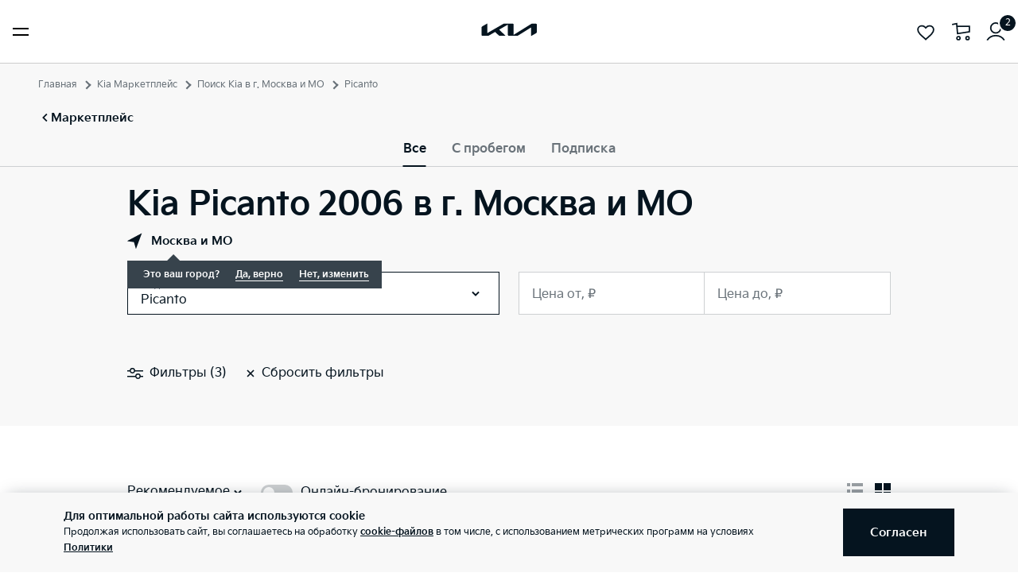

--- FILE ---
content_type: text/html; charset=utf-8
request_url: https://www.kia.ru/marketplace/all_cars/moscow/picanto/year-2006/
body_size: 31356
content:
<!doctype html>
<html lang="ru" data-n-head-ssr class="" data-n-head="%7B%22class%22:%7B%22ssr%22:%22%22%7D%7D" prefix="og: http://ogp.me/ns#">
  <head>
    <meta charset="utf-8">
    <meta name="viewport" content="width=device-width,initial-scale=1,shrink-to-fit=no,minimum-scale=1,maximum-scale=1,user-scalable=no">
    <meta name="theme-color" content="#05141F">
    <style>@font-face{font-family:KiaSignature;src:url(https://cdn.kia.ru/site-data/fonts/KiaSignatureBold.woff2) format('woff2'),url(https://cdn.kia.ru/site-data/fonts/KiaSignatureBold.woff) format('woff');font-weight:700;font-style:normal;font-display:fallback}@font-face{font-family:KiaSignature;src:url(https://cdn.kia.ru/site-data/fonts/KiaSignatureRegular.woff2) format('woff2'),url(https://cdn.kia.ru/site-data/fonts/KiaSignatureRegular.woff) format('woff');font-weight:500;font-style:normal;font-display:fallback}@font-face{font-family:KiaSignature;src:url(https://cdn.kia.ru/site-data/fonts/KiaSignatureLight.woff2) format('woff2'),url(https://cdn.kia.ru/site-data/fonts/KiaSignatureLight.woff) format('woff');font-weight:300;font-style:normal;font-display:fallback}</style>

    <title>Kia Picanto 2006 купить в г. Москва и МО</title><meta data-n-head="ssr" charset="utf-8"><meta data-n-head="ssr" name="viewport" content="width=device-width, initial-scale=1"><meta data-n-head="ssr" name="msapplication-config" content="browserconfig.xml"><meta data-n-head="ssr" name="yandex-verification" content="548b485b4ba56759"><meta data-n-head="ssr" data-hid="description" name="description" content="Kia Picanto 2006 в г. Москва и МО"><link data-n-head="ssr" rel="manifest" href="https://www.kia.ru/manifest.json"><link data-n-head="ssr" rel="shortcut icon" href="https://cdn.kia.ru/site-data/favicon/favicon.ico"><link data-n-head="ssr" rel="icon" type="image/png" sizes="16x16" href="https://cdn.kia.ru/site-data/favicon/favicon-16x16.png"><link data-n-head="ssr" rel="icon" type="image/png" sizes="32x32" href="https://cdn.kia.ru/site-data/favicon/favicon-32x32.png"><link data-n-head="ssr" rel="apple-touch-icon" sizes="57x57" href="https://cdn.kia.ru/site-data/favicon/apple-touch-icon-57x57.png"><link data-n-head="ssr" rel="apple-touch-icon-precomposed" sizes="57x57" href="https://cdn.kia.ru/site-data/favicon/apple-touch-icon-57x57.png"><link data-n-head="ssr" rel="apple-touch-icon" sizes="60x60" href="https://cdn.kia.ru/site-data/favicon/apple-touch-icon-60x60.png"><link data-n-head="ssr" rel="apple-touch-icon-precomposed" sizes="60x60" href="https://cdn.kia.ru/site-data/favicon/apple-touch-icon-60x60.png"><link data-n-head="ssr" rel="apple-touch-icon" sizes="72x72" href="https://cdn.kia.ru/site-data/favicon/apple-touch-icon-72x72.png"><link data-n-head="ssr" rel="apple-touch-icon-precomposed" sizes="72x72" href="https://cdn.kia.ru/site-data/favicon/apple-touch-icon-72x72.png"><link data-n-head="ssr" rel="apple-touch-icon" sizes="76x76" href="https://cdn.kia.ru/site-data/favicon/apple-touch-icon-76x76.png"><link data-n-head="ssr" rel="apple-touch-icon-precomposed" sizes="76x76" href="https://cdn.kia.ru/site-data/favicon/apple-touch-icon-76x76.png"><link data-n-head="ssr" rel="apple-touch-icon" sizes="114x114" href="https://cdn.kia.ru/site-data/favicon/apple-touch-icon-114x114.png"><link data-n-head="ssr" rel="apple-touch-icon-precomposed" sizes="114x114" href="https://cdn.kia.ru/site-data/favicon/apple-touch-icon-114x114.png"><link data-n-head="ssr" rel="apple-touch-icon" sizes="120x120" href="https://cdn.kia.ru/site-data/favicon/apple-touch-icon-120x120.png"><link data-n-head="ssr" rel="apple-touch-icon-precomposed" sizes="120x120" href="https://cdn.kia.ru/site-data/favicon/apple-touch-icon-120x120.png"><link data-n-head="ssr" rel="apple-touch-icon" sizes="144x144" href="https://cdn.kia.ru/site-data/favicon/apple-touch-icon-144x144.png"><link data-n-head="ssr" rel="apple-touch-icon-precomposed" sizes="144x144" href="https://cdn.kia.ru/site-data/favicon/apple-touch-icon-144x144.png"><link data-n-head="ssr" rel="apple-touch-icon" sizes="152x152" href="https://cdn.kia.ru/site-data/favicon/apple-touch-icon-152x152.png"><link data-n-head="ssr" rel="apple-touch-icon-precomposed" sizes="152x152" href="https://cdn.kia.ru/site-data/favicon/apple-touch-icon-152x152.png"><link data-n-head="ssr" rel="mask-icon" href="https://cdn.kia.ru/site-data/favicon/safari-pinned-tab.svg" color="#5bbad5"><link data-n-head="ssr" href="https://mc.yandex.ru/metrika/watch.js" rel="preload" as="script"><script data-n-head="ssr" src="//www.googletagmanager.com/gtm.js?id=GTM-N6JBKHP&amp;l=dataLayer" async></script><script data-n-head="ssr" src="https://mc.yandex.ru/metrika/watch.js" async></script><link rel="preload" href="/_nuxt/063dd2c31cb3aac8af0f.js" as="script"><link rel="preload" href="/_nuxt/6427aaeb8075249ecd53.js" as="script"><link rel="preload" href="/_nuxt/d538dfe868c9a950367d.css" as="style"><link rel="preload" href="/_nuxt/d4a7c5ffccdb0b5ea0e5.js" as="script"><link rel="preload" href="/_nuxt/40280ec9189ccab76d42.css" as="style"><link rel="preload" href="/_nuxt/ebcebbaf719cd27add84.js" as="script"><link rel="preload" href="/_nuxt/a39859d1c0f17f5767b3.css" as="style"><link rel="preload" href="/_nuxt/5c626753c3fc702da95c.js" as="script"><link rel="stylesheet" href="/_nuxt/d538dfe868c9a950367d.css"><link rel="stylesheet" href="/_nuxt/40280ec9189ccab76d42.css"><link rel="stylesheet" href="/_nuxt/a39859d1c0f17f5767b3.css">

    <script>"ontouchstart"in window||window.DocumentTouch&&document instanceof DocumentTouch?document.documentElement.className+=" touchevents":document.documentElement.className+=" no-touchevents"</script>
  </head>
  <body >
    <noscript data-n-head="ssr" data-hid="gtm-noscript" data-pbody="true"><iframe src="//www.googletagmanager.com/ns.html?id=GTM-N6JBKHP&l=dataLayer" height="0" width="0" style="display:none;visibility:hidden"></iframe></noscript><div data-server-rendered="true" id="__nuxt"><!----><div id="__layout"><div class="page-wrapper flex flex-col" data-v-3616635d><div class="site-header-scroll" data-v-3616635d><div class="site-header-scroll__fixed site-header-scroll__fixed_initial-position"><div class="site-header"><div class="site-header__nav site-header__nav_background-color_white"><div class="site-header__nav-container g-container"><div class="site-header__nav-items flex w-1/2"><a href="/models/" class="site-header__nav-item site-header__nav-item_desktop"><span>Модели</span></a><a href="/marketplace/" class="nuxt-link-active site-header__nav-item site-header__nav-item_desktop"><span>Маркетплейс</span></a><a class="site-header__nav-item site-header__nav-item_desktop"><span>Выбор и покупка</span></a><a href="/marketplace/all_cars/" class="nuxt-link-active site-header__nav-item site-header__nav-item_desktop"><span>Авто в наличии</span></a> <button type="button" class="site-header__nav-item site-header__nav-item_mobile hamburger hamburger--spin"><span class="hamburger-box"><span class="hamburger-inner"></span></span></button> <!----></div><div class="site-header__nav-items flex w-1/2 justify-end"><a href="/kiaflex/" class="site-header__nav-item site-header__nav-item_desktop"><span>Авто по подписке</span></a><a class="site-header__nav-item site-header__nav-item_desktop"><span>Владельцам</span></a><a class="site-header__nav-item site-header__nav-item_desktop"><span>Бренд Kia</span></a><a href="/dealers/" class="site-header__nav-item site-header__nav-item_desktop"><span>Дилеры</span></a> <!----> <div class="site-header__actions"><div class="site-header__actions-item"><div data-v-3b92aa2a><a href="/favorites/" class="block link link_tdn" data-v-3b92aa2a><svg width="20" height="20" viewBox="0 0 20 20" fill="none" xmlns="http://www.w3.org/2000/svg" preserveAspectRatio="xMidYMid" class="block" data-v-3b92aa2a><path d="M10.739 17.243l.016-.016.018-.015c2.353-2.01 4.237-3.644 5.54-5.176 1.297-1.524 1.937-2.855 1.937-4.253 0-2.258-1.8-4.033-4.2-4.033-1.315 0-2.64.603-3.486 1.57L10 5.964l-.564-.644c-.847-.967-2.17-1.57-3.486-1.57-2.4 0-4.2 1.775-4.2 4.033 0 1.398.64 2.73 1.936 4.253 1.304 1.532 3.188 3.165 5.541 5.176l.018.015.016.016.739.714.739-.714z" stroke="currentColor" stroke-width="1.5" data-v-3b92aa2a></path></svg> <!----></a></div></div> <div class="site-header__actions-item"><div data-v-829090e6><a href="/cart/" class="basket-button block link link_tdn" data-v-829090e6><svg width="21" height="20" viewBox="0 0 21 20" fill="none" xmlns="http://www.w3.org/2000/svg" preserveAspectRatio="xMidYMid" class="block" data-v-829090e6><path d="M1 2l5-1 1 11 13-2V4H6" stroke="currentColor" stroke-width="1.5" data-v-829090e6></path><circle cx="8" cy="17" r="1.75" stroke="currentColor" stroke-width="1.5" data-v-829090e6></circle><circle cx="18" cy="17" r="1.75" stroke="currentColor" stroke-width="1.5" data-v-829090e6></circle></svg> <!----></a></div></div> <div class="site-header__actions-item"><div theme=" tippy" interactive="" trigger="click" class="tippy profile-tippy site-header__actions-item-tippy"><div><svg width="20" height="20" viewBox="0 0 20 20" fill="none" xmlns="http://www.w3.org/2000/svg" preserveAspectRatio="xMidYMid" class="profile-tippy__action"><circle cx="10" cy="6" r="5.25" stroke="currentColor" stroke-width="1.5"></circle><path d="M1 18.828A10.79 10.79 0 0110 14a10.79 10.79 0 019 4.828" stroke="currentColor" stroke-width="1.5"></path></svg> <!----></div> <div><div class="profile-tippy__content" style="display:none;"><div class="profile-tippy__title">
        Личный кабинет
      </div> <ul class="profile-tippy__links"><li class="profile-tippy__item"><a href="/personal/" class="profile-tippy__link"><svg width="20" height="21" viewBox="0 0 20 21" fill="none" xmlns="http://www.w3.org/2000/svg" preserveAspectRatio="xMidYMid" class="profile-tippy__icon"><path d="M14.637 17.018A6.207 6.207 0 0010 14.944c-1.842 0-3.498.801-4.637 2.074M10 18.5a8 8 0 110-16 8 8 0 010 16zm0-6.222a2.667 2.667 0 110-5.334 2.667 2.667 0 010 5.334z" stroke="currentColor" stroke-width="1.5" stroke-linecap="round" stroke-linejoin="round"></path></svg> <span class="profile-tippy__text">
              Вход / Регистрация
            </span> <!----> <!----></a></li><li class="profile-tippy__item"><a href="/notifications/" class="profile-tippy__link"><svg width="20" height="21" viewBox="0 0 20 21" fill="none" xmlns="http://www.w3.org/2000/svg" preserveAspectRatio="xMidYMid" class="profile-tippy__icon"><path d="M11.333 16.1c0 .773-.597 1.4-1.333 1.4-.604 0-1.114-.422-1.278-1a1.465 1.465 0 01-.055-.4M16 14.5H4c0-1.053.383-1.844.814-2.399.605-.778 1.213-1.656 1.257-2.651l.096-2.173C6.26 5.164 7.949 3.5 10 3.5s3.74 1.664 3.833 3.777l.096 2.173c.044.995.652 1.873 1.257 2.651.43.555.814 1.345.814 2.399z" stroke="currentColor" stroke-width="1.5"></path></svg> <span class="profile-tippy__text">
              Уведомления
            </span> <!----> <!----></a></li><li class="profile-tippy__item"><a href="/marketplace/all_cars/compare/" class="profile-tippy__link"><svg width="20" height="21" viewBox="0 0 20 21" fill="none" xmlns="http://www.w3.org/2000/svg" preserveAspectRatio="xMidYMid" class="profile-tippy__icon"><path d="M10 4.203H4.502c-.441 0-.844.35-.9.783l-.497 3.888-.965 2.862a2.71 2.71 0 00-.14.855v5.112m3.744 0v-1.845H9.5M11.816 4.2h3.682c.441 0 .844.35.9.783l.497 3.888.965 2.862c.093.276.14.565.14.855V17.7m-3.744 0v-1.845h-2.44m-7.773-3.12h1.7m10.214 0h-1.703M10 19.5v-18" stroke="currentColor" stroke-width="1.5"></path></svg> <span class="profile-tippy__text">
              Сравнение
            </span> <!----> <!----></a></li></ul></div></div></div></div></div></div> <a href="/" class="site-header__logo nuxt-link-active"><svg version="1.2" baseProfile="tiny-ps" xmlns="http://www.w3.org/2000/svg" viewBox="0 0 80 18" width="80" height="18" preserveAspectRatio="xMidYMid" class="color-black site-header__logo-icon"><path id="Layer" d="M46.64 15.92c0 .15.04.23.13.23.07 0 .13-.03.2-.07L71.75.63c.44-.28.83-.43 1.43-.43h5.45c.84 0 1.4.54 1.4 1.35v9.97c0 1.2-.27 1.9-1.4 2.55l-6.61 3.8c-.08.06-.16.08-.22.08-.08 0-.15-.05-.15-.27V6.03c0-.13-.04-.23-.14-.23-.07 0-.12.03-.19.07L53.2 17.16c-.51.32-.92.41-1.39.41H39.79c-.83 0-1.4-.54-1.4-1.34V1.86c0-.1-.05-.19-.13-.19-.07 0-.13.02-.2.06L26.11 8.62c-.12.07-.15.14-.15.19 0 .05.02.09.11.17l8.53 8.18c.11.11.19.2.19.28 0 .09-.12.14-.27.14H26.8c-.6 0-1.07-.09-1.4-.4l-5.18-4.97c-.06-.06-.1-.08-.15-.08a.45.45 0 00-.17.05l-8.65 5c-.52.3-.88.39-1.4.39H1.88c-.84 0-1.4-.54-1.4-1.34V6.44c0-1.22.27-1.9 1.4-2.55L8.53.06c.07-.04.12-.05.18-.05.09 0 .15.1.15.31v13.1c0 .13.04.2.14.2.05 0 .12-.04.19-.08L31.65.59c.53-.31.86-.4 1.48-.4h12.09c.84 0 1.4.54 1.4 1.34l.02 14.39z" fill="currentColor"></path></svg></a></div></div> <!----></div></div> <div class="site-header-scroll__absolute"><div class="site-header"><div class="site-header__nav site-header__nav_color_black site-header__nav_background-color_transparent"><div class="site-header__nav-container g-container"><div class="site-header__nav-items flex w-1/2"><a href="/models/" class="site-header__nav-item site-header__nav-item_desktop"><span>Модели</span></a><a href="/marketplace/" class="nuxt-link-active site-header__nav-item site-header__nav-item_desktop"><span>Маркетплейс</span></a><a class="site-header__nav-item site-header__nav-item_desktop"><span>Выбор и покупка</span></a><a href="/marketplace/all_cars/" class="nuxt-link-active site-header__nav-item site-header__nav-item_desktop"><span>Авто в наличии</span></a> <button type="button" class="site-header__nav-item site-header__nav-item_mobile hamburger hamburger--spin"><span class="hamburger-box"><span class="hamburger-inner"></span></span></button> <!----></div><div class="site-header__nav-items flex w-1/2 justify-end"><a href="/kiaflex/" class="site-header__nav-item site-header__nav-item_desktop"><span>Авто по подписке</span></a><a class="site-header__nav-item site-header__nav-item_desktop"><span>Владельцам</span></a><a class="site-header__nav-item site-header__nav-item_desktop"><span>Бренд Kia</span></a><a href="/dealers/" class="site-header__nav-item site-header__nav-item_desktop"><span>Дилеры</span></a> <!----> <div class="site-header__actions"><div class="site-header__actions-item"><div data-v-3b92aa2a><a href="/favorites/" class="block link link_tdn" data-v-3b92aa2a><svg width="20" height="20" viewBox="0 0 20 20" fill="none" xmlns="http://www.w3.org/2000/svg" preserveAspectRatio="xMidYMid" class="block" data-v-3b92aa2a><path d="M10.739 17.243l.016-.016.018-.015c2.353-2.01 4.237-3.644 5.54-5.176 1.297-1.524 1.937-2.855 1.937-4.253 0-2.258-1.8-4.033-4.2-4.033-1.315 0-2.64.603-3.486 1.57L10 5.964l-.564-.644c-.847-.967-2.17-1.57-3.486-1.57-2.4 0-4.2 1.775-4.2 4.033 0 1.398.64 2.73 1.936 4.253 1.304 1.532 3.188 3.165 5.541 5.176l.018.015.016.016.739.714.739-.714z" stroke="currentColor" stroke-width="1.5" data-v-3b92aa2a></path></svg> <!----></a></div></div> <div class="site-header__actions-item"><div data-v-829090e6><a href="/cart/" class="basket-button block link link_tdn" data-v-829090e6><svg width="21" height="20" viewBox="0 0 21 20" fill="none" xmlns="http://www.w3.org/2000/svg" preserveAspectRatio="xMidYMid" class="block" data-v-829090e6><path d="M1 2l5-1 1 11 13-2V4H6" stroke="currentColor" stroke-width="1.5" data-v-829090e6></path><circle cx="8" cy="17" r="1.75" stroke="currentColor" stroke-width="1.5" data-v-829090e6></circle><circle cx="18" cy="17" r="1.75" stroke="currentColor" stroke-width="1.5" data-v-829090e6></circle></svg> <!----></a></div></div> <div class="site-header__actions-item"><div theme=" tippy" interactive="" trigger="click" class="tippy profile-tippy site-header__actions-item-tippy"><div><svg width="20" height="20" viewBox="0 0 20 20" fill="none" xmlns="http://www.w3.org/2000/svg" preserveAspectRatio="xMidYMid" class="profile-tippy__action"><circle cx="10" cy="6" r="5.25" stroke="currentColor" stroke-width="1.5"></circle><path d="M1 18.828A10.79 10.79 0 0110 14a10.79 10.79 0 019 4.828" stroke="currentColor" stroke-width="1.5"></path></svg> <!----></div> <div><div class="profile-tippy__content" style="display:none;"><div class="profile-tippy__title">
        Личный кабинет
      </div> <ul class="profile-tippy__links"><li class="profile-tippy__item"><a href="/personal/" class="profile-tippy__link"><svg width="20" height="21" viewBox="0 0 20 21" fill="none" xmlns="http://www.w3.org/2000/svg" preserveAspectRatio="xMidYMid" class="profile-tippy__icon"><path d="M14.637 17.018A6.207 6.207 0 0010 14.944c-1.842 0-3.498.801-4.637 2.074M10 18.5a8 8 0 110-16 8 8 0 010 16zm0-6.222a2.667 2.667 0 110-5.334 2.667 2.667 0 010 5.334z" stroke="currentColor" stroke-width="1.5" stroke-linecap="round" stroke-linejoin="round"></path></svg> <span class="profile-tippy__text">
              Вход / Регистрация
            </span> <!----> <!----></a></li><li class="profile-tippy__item"><a href="/notifications/" class="profile-tippy__link"><svg width="20" height="21" viewBox="0 0 20 21" fill="none" xmlns="http://www.w3.org/2000/svg" preserveAspectRatio="xMidYMid" class="profile-tippy__icon"><path d="M11.333 16.1c0 .773-.597 1.4-1.333 1.4-.604 0-1.114-.422-1.278-1a1.465 1.465 0 01-.055-.4M16 14.5H4c0-1.053.383-1.844.814-2.399.605-.778 1.213-1.656 1.257-2.651l.096-2.173C6.26 5.164 7.949 3.5 10 3.5s3.74 1.664 3.833 3.777l.096 2.173c.044.995.652 1.873 1.257 2.651.43.555.814 1.345.814 2.399z" stroke="currentColor" stroke-width="1.5"></path></svg> <span class="profile-tippy__text">
              Уведомления
            </span> <!----> <!----></a></li><li class="profile-tippy__item"><a href="/marketplace/all_cars/compare/" class="profile-tippy__link"><svg width="20" height="21" viewBox="0 0 20 21" fill="none" xmlns="http://www.w3.org/2000/svg" preserveAspectRatio="xMidYMid" class="profile-tippy__icon"><path d="M10 4.203H4.502c-.441 0-.844.35-.9.783l-.497 3.888-.965 2.862a2.71 2.71 0 00-.14.855v5.112m3.744 0v-1.845H9.5M11.816 4.2h3.682c.441 0 .844.35.9.783l.497 3.888.965 2.862c.093.276.14.565.14.855V17.7m-3.744 0v-1.845h-2.44m-7.773-3.12h1.7m10.214 0h-1.703M10 19.5v-18" stroke="currentColor" stroke-width="1.5"></path></svg> <span class="profile-tippy__text">
              Сравнение
            </span> <!----> <!----></a></li></ul></div></div></div></div></div></div> <a href="/" class="site-header__logo nuxt-link-active"><svg version="1.2" baseProfile="tiny-ps" xmlns="http://www.w3.org/2000/svg" viewBox="0 0 80 18" width="80" height="18" preserveAspectRatio="xMidYMid" class="color-black site-header__logo-icon"><path id="Layer" d="M46.64 15.92c0 .15.04.23.13.23.07 0 .13-.03.2-.07L71.75.63c.44-.28.83-.43 1.43-.43h5.45c.84 0 1.4.54 1.4 1.35v9.97c0 1.2-.27 1.9-1.4 2.55l-6.61 3.8c-.08.06-.16.08-.22.08-.08 0-.15-.05-.15-.27V6.03c0-.13-.04-.23-.14-.23-.07 0-.12.03-.19.07L53.2 17.16c-.51.32-.92.41-1.39.41H39.79c-.83 0-1.4-.54-1.4-1.34V1.86c0-.1-.05-.19-.13-.19-.07 0-.13.02-.2.06L26.11 8.62c-.12.07-.15.14-.15.19 0 .05.02.09.11.17l8.53 8.18c.11.11.19.2.19.28 0 .09-.12.14-.27.14H26.8c-.6 0-1.07-.09-1.4-.4l-5.18-4.97c-.06-.06-.1-.08-.15-.08a.45.45 0 00-.17.05l-8.65 5c-.52.3-.88.39-1.4.39H1.88c-.84 0-1.4-.54-1.4-1.34V6.44c0-1.22.27-1.9 1.4-2.55L8.53.06c.07-.04.12-.05.18-.05.09 0 .15.1.15.31v13.1c0 .13.04.2.14.2.05 0 .12-.04.19-.08L31.65.59c.53-.31.86-.4 1.48-.4h12.09c.84 0 1.4.54 1.4 1.34l.02 14.39z" fill="currentColor"></path></svg></a></div></div> <!----></div></div></div> <div class="page-wrapper__content" data-v-3616635d><div class="search-car" data-v-43262c58><!----> <div class="search-car__header" data-v-43262c58><div class="search-car__padding g-padding" data-v-43262c58><div class="g-container" data-v-43262c58><div class="search-car__breadcrumbs" data-v-35790980 data-v-43262c58><ul class="breadcrumbs" data-v-35790980><li class="text-s3 breadcrumbs__item pr-2 pl-3" data-v-35790980><a href="/" class="nuxt-link-active" data-v-35790980>
        Главная
      </a></li><li class="text-s3 breadcrumbs__item pr-2 pl-3" data-v-35790980><a href="/marketplace/" class="nuxt-link-active" data-v-35790980>
        Kia Маркетплейс
      </a></li><li class="text-s3 breadcrumbs__item pr-2 pl-3" data-v-35790980><a href="/marketplace/all_cars/moscow/picanto/" class="nuxt-link-active" data-v-35790980>
        Поиск Kia в г. Москва и МО
      </a></li><li class="text-s3 breadcrumbs__item pr-2 pl-3" data-v-35790980><span data-v-35790980>
        Picanto
      </span></li></ul></div> <div class="breadcrumb-back text-s2-b py-4 search-car__back" data-v-55a0ccce data-v-43262c58><div class="inline-flex cursor-pointer" data-v-55a0ccce><svg width="20" height="20" viewBox="0 0 20 20" fill="none" xmlns="http://www.w3.org/2000/svg" preserveAspectRatio="xMidYMid" data-v-55a0ccce data-v-55a0ccce><path d="M12 5l-5 5 5 5" stroke="currentColor" stroke-width="2" data-v-55a0ccce data-v-55a0ccce></path></svg>
    Маркетплейс
  </div></div></div></div> <div class="marketplace-tabs search-car__tabs" data-v-9f2388b0 data-v-43262c58><ul class="marketplace-tabs__list" data-v-9f2388b0><li class="marketplace-tabs__item marketplace-tabs__item--center" data-v-9f2388b0><button class="marketplace-tabs__tab text-s2-b-big marketplace-tabs__tab--active" data-v-9f2388b0>
        Все
      </button></li></ul></div> <div class="search-car__padding g-padding" data-v-43262c58><div class="g-container" data-v-43262c58><div class="marketplace-filter" style="padding-bottom:107.9844px;" data-v-2911ecb6 data-v-43262c58><div class="marketplace-filter__header" data-v-2911ecb6><h2 class="marketplace-filter__title text-x6-big desktop1440:text-x4-big" data-v-2911ecb6>
      Kia Picanto 2006 в г. Москва и МО
    </h2> <div class="search-car__geo geo-ip" data-v-43262c58><!----> <!----></div></div> <div class="marketplace-filter__body" data-v-2911ecb6><div class="marketplace-filter__section" data-v-2911ecb6><div class="marketplace-filter__block" data-v-2911ecb6><div class="marketplace-filter__cell" data-v-2911ecb6><div has-label="true" class="multiselect marketplace-filter__select" data-v-2911ecb6><div tabindex="0" selected="selected" class="multiselect is-multiple has-value"><div class="multiselect__select"></div>  <div class="multiselect__tags"><!----> <!----> <div class="multiselect__spinner" style="display:none;"></div> <!----> <!----> <span class="multiselect__placeholder">
          Модель
        </span></div> <div tabindex="-1" class="multiselect__content-wrapper" style="max-height:300px;display:none;"><ul class="multiselect__content" style="display:inline-block;"> <!----> <li class="multiselect__element"><span data-select="" data-selected="" data-deselect="" class="multiselect__option multiselect__option--highlight"><span class="color-gray">
        Carens
      </span></span> <!----></li><li class="multiselect__element"><span data-select="" data-selected="" data-deselect="" class="multiselect__option"><span class="color-gray">
        Carnival
      </span></span> <!----></li><li class="multiselect__element"><span data-select="" data-selected="" data-deselect="" class="multiselect__option"><span class="color-gray">
        Ceed
      </span></span> <!----></li><li class="multiselect__element"><span data-select="" data-selected="" data-deselect="" class="multiselect__option"><span class="color-gray">
        Cerato
      </span></span> <!----></li><li class="multiselect__element"><span data-select="" data-selected="" data-deselect="" class="multiselect__option"><span class="color-gray">
        K5
      </span></span> <!----></li><li class="multiselect__element"><span data-select="" data-selected="" data-deselect="" class="multiselect__option"><span class="color-gray">
        Mohave
      </span></span> <!----></li><li class="multiselect__element"><span data-select="" data-selected="" data-deselect="" class="multiselect__option"><span>Opirus</span></span> <!----></li><li class="multiselect__element"><span data-select="" data-selected="" data-deselect="" class="multiselect__option"><span class="color-gray">
        Optima
      </span></span> <!----></li><li class="multiselect__element"><span data-select="" data-selected="" data-deselect="" class="multiselect__option"><span class="color-gray">
        Picanto
      </span></span> <!----></li><li class="multiselect__element"><span data-select="" data-selected="" data-deselect="" class="multiselect__option"><span class="color-gray">
        Rio
      </span></span> <!----></li><li class="multiselect__element"><span data-select="" data-selected="" data-deselect="" class="multiselect__option"><span class="color-gray">
        Rio X
      </span></span> <!----></li><li class="multiselect__element"><span data-select="" data-selected="" data-deselect="" class="multiselect__option"><span class="color-gray">
        Seltos
      </span></span> <!----></li><li class="multiselect__element"><span data-select="" data-selected="" data-deselect="" class="multiselect__option"><span class="color-gray">
        Sorento
      </span></span> <!----></li><li class="multiselect__element"><span data-select="" data-selected="" data-deselect="" class="multiselect__option"><span class="color-gray">
        Soul
      </span></span> <!----></li><li class="multiselect__element"><span data-select="" data-selected="" data-deselect="" class="multiselect__option"><span class="color-gray">
        Sportage
      </span></span> <!----></li><li class="multiselect__element"><span data-select="" data-selected="" data-deselect="" class="multiselect__option"><span class="color-gray">
        Venga
      </span></span> <!----></li> <li style="display:none;"><span class="multiselect__option">
      Элементы не найдены. Попробуйте изменить поисковый запрос.
    </span></li> <li style="display:none;"><span class="multiselect__option">
      Список пуст
    </span></li> </ul></div></div></div></div> <div class="marketplace-filter__cell" data-v-2911ecb6><div class="marketplace-filter__semi-field" data-v-2911ecb6><div class="form-control form-control_text"><div class="form-control-container w-full"><input type="text" autocomplete="on"> <label><!----> <span class="w-full">Цена от, ₽</span> </label> <!----> <!----> <!----> <!---->   <!----></div></div> <!----></div> <div class="marketplace-filter__semi-field" data-v-2911ecb6><div class="form-control form-control_text"><div class="form-control-container w-full"><input type="text" autocomplete="on"> <label><!----> <span class="w-full">Цена до, ₽</span> </label> <!----> <!----> <!----> <!---->   <!----></div></div> <!----></div></div> <!----></div></div> <!----> <!----> <!----> <!----> <!----></div> <div class="marketplace-filter__footer" data-v-2911ecb6><div class="marketplace-filter__footer-container" data-v-2911ecb6><button class="marketplace-filter__toggle button" data-v-2911ecb6><svg width="20" height="20" viewBox="0 0 20 20" fill="none" xmlns="http://www.w3.org/2000/svg" preserveAspectRatio="xMidYMid" class="marketplace-filter__toggle-icon" data-v-2911ecb6 data-v-2911ecb6><path fill-rule="evenodd" clip-rule="evenodd" d="M4.5 6.5a2 2 0 104 0 2 2 0 00-4 0zM0 6h3.035a3.5 3.5 0 016.93 0H20v1.5H9.855a3.502 3.502 0 01-6.71 0H0V6zm11.5 7.5a2 2 0 104 0 2 2 0 00-4 0zM0 13h10.035a3.501 3.501 0 016.93 0H20v1.5h-3.145a3.502 3.502 0 01-6.71 0H0V13z" fill="currentColor" data-v-2911ecb6 data-v-2911ecb6></path></svg> <svg width="20" height="20" viewBox="0 0 20 20" fill="none" xmlns="http://www.w3.org/2000/svg" preserveAspectRatio="xMidYMid" class="marketplace-filter__toggle-icon" style="display:none;" data-v-2911ecb6 data-v-2911ecb6><path d="M15 14l-5-5-5 5" stroke="currentColor" stroke-width="2" data-v-2911ecb6 data-v-2911ecb6></path></svg> <span class="button__span-after" data-v-2911ecb6>
          Фильтры
        </span></button> <!----> <!----></div></div></div></div></div></div> <div class="search-car__padding g-padding" data-v-43262c58><div class="g-container" data-v-43262c58><!----> <div class="search-car__catalog" data-v-43262c58><div class="search-car__catalog-header" data-v-43262c58><div class="search-car__catalog-actions" data-v-43262c58><div class="catalog__section__actions__sort search-car__sort text-s2-big" data-v-43262c58><div class="multiselect_small multiselect_sort-simple multiselect"><div tabindex="0" selected="selected" class="multiselect has-value"><div class="multiselect__select"></div>  <div class="multiselect__tags"><div class="multiselect__tags-wrap" style="display:none;"></div> <!----> <div class="multiselect__spinner" style="display:none;"></div> <!----> <span class="multiselect__single">Рекомендуемое</span> <!----></div> <div tabindex="-1" class="multiselect__content-wrapper" style="max-height:300px;display:none;"><ul class="multiselect__content" style="display:inline-block;"> <!----> <li class="multiselect__element"><span data-select="" data-selected="" data-deselect="" class="multiselect__option multiselect__option--highlight multiselect__option--selected">
        Рекомендуемое
      </span> <!----></li><li class="multiselect__element"><span data-select="" data-selected="" data-deselect="" class="multiselect__option">
        Цена по возрастанию
      </span> <!----></li><li class="multiselect__element"><span data-select="" data-selected="" data-deselect="" class="multiselect__option">
        Цена по убыванию
      </span> <!----></li> <li style="display:none;"><span class="multiselect__option">Элементы не найдены. Попробуйте изменить поисковый запрос.</span></li> <li style="display:none;"><span class="multiselect__option">Список пуст</span></li> </ul></div></div> <!----> <!----></div></div> <div class="search-car__switcher" data-v-43262c58><div class="form-control form-control_checkbox text-s2i is-switch" data-v-43262c58><input type="checkbox" id="booking-online" name="booking-online" class="checkbox"> <label for="booking-online"><!----> <span></span> <div class="search-car__switcher-label" data-v-43262c58><span class="text-s2-big" data-v-43262c58>
                    Онлайн-бронирование
                  </span></div></label></div> <svg width="20" height="20" viewBox="0 0 20 20" xmlns="http://www.w3.org/2000/svg" fill="none" preserveAspectRatio="xMidYMid" class="search-car__switcher-icon tablet:hidden" data-v-43262c58><circle cx="10" cy="10" r="9.25" stroke="currentColor" stroke-width="1.5" data-v-43262c58></circle><path d="M9 15h2V8.5H9V15z" fill="currentColor" data-v-43262c58></path><circle cx="10" cy="6.25" r="1.25" fill="currentColor" data-v-43262c58></circle></svg></div></div> <div class="search-car__catalog-info" data-v-43262c58><ul class="search-car__catalog-view" data-v-43262c58><li class="search-car__catalog-view-item" data-v-43262c58><svg width="20" height="20" viewBox="0 0 20 20" fill="currentColor" xmlns="http://www.w3.org/2000/svg" preserveAspectRatio="xMidYMid" class="search-car__catalog-view-action" data-v-43262c58><path d="M0 0h4v4H0zM6 0h14v4H6zM0 8h4v4H0zM6 8h14v4H6zM0 16h4v4H0zM6 16h14v4H6z" data-v-43262c58></path></svg></li> <li data-v-43262c58><svg width="20" height="20" viewBox="0 0 20 20" fill="currentColor" xmlns="http://www.w3.org/2000/svg" preserveAspectRatio="xMidYMid" class="search-car__catalog-view-action--active search-car__catalog-view-action" data-v-43262c58><path d="M0 0h9v9H0zM11 0h9v9h-9zM0 11h9v9H0zM11 11h9v9h-9z" data-v-43262c58></path></svg></li></ul></div></div> <div class="search-car__catalog-body" data-v-43262c58> <div data-v-8e13132e data-v-43262c58>
  Ничего не найдено Сбросьте фильтры или выберите другой регион
  <button class="text-s2-b-big" data-v-8e13132e>
    Сбросить фильтры
  </button></div></div> <!----></div></div></div> <div data-v-6bf77ad4 data-v-43262c58><div class="index-primary__slider" data-v-6bf77ad4><div class="swiper-wrapper" data-v-6bf77ad4><div class="index-primary-slide cursor-pointer swiper-slide" data-v-1eecf625 data-v-6bf77ad4><div class="index-primary-slide__bg" data-v-1eecf625><picture class="picture-media-query w-full index-primary-slide__bg-media" data-v-1eecf625><source data-srcset="https://cdn.kia.ru/resize/700x1024/media-data/banners/marketplace/landing/media_content/spares_and_accessories_375x560.png" media="(max-width: 700px)"><source data-srcset="https://cdn.kia.ru/resize/1440x810/media-data/banners/marketplace/landing/media_content/spares_and_accessories_768x560.png" media="(max-width: 1440px)"><img data-src="https://cdn.kia.ru/resize/1920x1080/media-data/banners/marketplace/landing/media_content/spares_and_accessories_480x560.png" class="swiper-lazy lazyload"></picture></div> <div class="index-primary-slide__content" data-v-1eecf625><div class="g-padding" data-v-1eecf625><div class="g-container" data-v-1eecf625><div class="index-primary-slide__title text-x5 desktop:text-x4 pb-2" data-v-1eecf625><a href="/service/genuine_parts_accessories/" class="after-bg-white" data-v-1eecf625><span data-v-1eecf625>Запчасти и&nbsp;аксессуары</span></a></div> <ul class="ul-checked ul-checked_white" data-v-1eecf625><li data-v-1eecf625>Подбор для вашей модели</li><li data-v-1eecf625>Онлайн-покупка на сайте</li></ul> <div class="index-primary-slide__buttons" data-v-1eecf625><div class="index-primary-slide__buttons-item" data-v-1eecf625><a href="/service/genuine_parts_accessories/" class="index-primary-slide__buttons-link button button_white-transparent button_small button_full" data-v-1eecf625><span class="button__span-after" data-v-1eecf625>
                Подробнее
              </span></a></div></div></div></div></div></div><div class="index-primary-slide cursor-pointer swiper-slide" data-v-1eecf625 data-v-6bf77ad4><div class="index-primary-slide__bg" data-v-1eecf625><picture class="picture-media-query w-full index-primary-slide__bg-media" data-v-1eecf625><source data-srcset="https://cdn.kia.ru/resize/700x1024/media-data/banners/marketplace/landing/media_content/to/mobile375x560.jpg" media="(max-width: 700px)"><source data-srcset="https://cdn.kia.ru/resize/1440x810/media-data/banners/marketplace/landing/media_content/to/desktop768x560.jpg" media="(max-width: 1440px)"><img data-src="https://cdn.kia.ru/resize/1920x1080/media-data/banners/marketplace/landing/media_content/to/retina480x560.jpg" class="swiper-lazy lazyload"></picture></div> <div class="index-primary-slide__content" data-v-1eecf625><div class="g-padding" data-v-1eecf625><div class="g-container" data-v-1eecf625><div class="index-primary-slide__title text-x5 desktop:text-x4 pb-2" data-v-1eecf625><a href="/service/booking/" class="after-bg-white" data-v-1eecf625><span data-v-1eecf625>Запись на&nbsp;ТО</span></a></div> <ul class="ul-checked ul-checked_white" data-v-1eecf625><li data-v-1eecf625> Онлайн-запись на удобное время</li><li data-v-1eecf625>Обслуживание у официального дилера</li></ul> <div class="index-primary-slide__buttons" data-v-1eecf625><div class="index-primary-slide__buttons-item" data-v-1eecf625><a href="/service/booking/" class="index-primary-slide__buttons-link button button_white-transparent button_small button_full" data-v-1eecf625><span class="button__span-after" data-v-1eecf625>
                Записаться
              </span></a></div></div></div></div></div></div><div class="index-primary-slide cursor-pointer swiper-slide" data-v-1eecf625 data-v-6bf77ad4><div class="index-primary-slide__bg" data-v-1eecf625><picture class="picture-media-query w-full index-primary-slide__bg-media" data-v-1eecf625><source data-srcset="https://cdn.kia.ru/resize/700x1024/media-data/banners/marketplace/landing/media_content/kia_russia/mmobile375x560.jpg" media="(max-width: 700px)"><source data-srcset="https://cdn.kia.ru/resize/1440x810/media-data/banners/marketplace/landing/media_content/kia_russia/mdesktop768x560.jpg" media="(max-width: 1440px)"><img data-src="https://cdn.kia.ru/resize/1920x1080/media-data/banners/marketplace/landing/media_content/kia_russia/mretina480x560.jpg" class="swiper-lazy lazyload"></picture></div> <div class="index-primary-slide__content" data-v-1eecf625><div class="g-padding" data-v-1eecf625><div class="g-container" data-v-1eecf625><div class="index-primary-slide__title text-x5 desktop:text-x4 pb-2" data-v-1eecf625><a href="/service/kiarussiaapp/" class="after-bg-white" data-v-1eecf625><span data-v-1eecf625>Приложение Kia&nbsp;Russia</span></a></div> <ul class="ul-checked ul-checked_white" data-v-1eecf625><li data-v-1eecf625>Информация о вашем автомобиле</li><li data-v-1eecf625>История ТО и посещений сервиса</li></ul> <div class="index-primary-slide__buttons" data-v-1eecf625><div class="index-primary-slide__buttons-item" data-v-1eecf625><a href="/service/kiarussiaapp/" class="index-primary-slide__buttons-link button button_white-transparent button_small button_full" data-v-1eecf625><span class="button__span-after" data-v-1eecf625>
                Подробнее
              </span></a></div></div></div></div></div></div></div> <div class="index-primary__pager" style="display:;" data-v-6bf77ad4><div class="g-padding__new" data-v-6bf77ad4><div class="g-container" data-v-6bf77ad4><div data-index-marketplace-slider="" class="v-swiper-pager v-swiper-pager_white-circle v-swiper-pager_permanent" data-v-6bf77ad4></div></div></div></div></div></div> <div class="section-page" data-v-43262c58><div class="watched-kia watched-kia--transparent" data-v-099b0934 data-v-43262c58><div class="watched-kia__container" data-v-099b0934><div class="g-container" data-v-099b0934><div class="watched-kia__header text-center" data-v-099b0934><h2 class="watched-kia__title text-x6-big desktop:text-x4-big" data-v-099b0934>
          Вы смотрели
        </h2></div> <div class="watched-kia__tabs" data-v-099b0934><div class="marketplace-tabs" data-v-9f2388b0 data-v-099b0934><ul class="marketplace-tabs__list" data-v-9f2388b0><li class="marketplace-tabs__item marketplace-tabs__item--center" data-v-9f2388b0><button class="marketplace-tabs__tab text-s2-b-big marketplace-tabs__tab--active" data-v-9f2388b0>
        Все
      </button></li><li class="marketplace-tabs__item marketplace-tabs__item--center" data-v-9f2388b0><button class="marketplace-tabs__tab text-s2-b-big" data-v-9f2388b0>
        Новые
      </button></li><li class="marketplace-tabs__item marketplace-tabs__item--center" data-v-9f2388b0><button class="marketplace-tabs__tab text-s2-b-big" data-v-9f2388b0>
        С пробегом
      </button></li><li class="marketplace-tabs__item marketplace-tabs__item--center" data-v-9f2388b0><button class="marketplace-tabs__tab text-s2-b-big" data-v-9f2388b0>
        Аксессуары
      </button></li><li class="marketplace-tabs__item marketplace-tabs__item--center" data-v-9f2388b0><button class="marketplace-tabs__tab text-s2-b-big" data-v-9f2388b0>
        Запчасти
      </button></li></ul></div></div> <div class="sk-circle" data-v-099b0934><div class="sk-circle1 sk-child"></div> <div class="sk-circle2 sk-child"></div> <div class="sk-circle3 sk-child"></div> <div class="sk-circle4 sk-child"></div> <div class="sk-circle5 sk-child"></div> <div class="sk-circle6 sk-child"></div> <div class="sk-circle7 sk-child"></div> <div class="sk-circle8 sk-child"></div> <div class="sk-circle9 sk-child"></div> <div class="sk-circle10 sk-child"></div> <div class="sk-circle11 sk-child"></div> <div class="sk-circle12 sk-child"></div></div></div></div></div></div> <div class="section-page section-page_bg-gray" data-v-43262c58><div class="g-padding-small" data-v-43262c58><div class="g-container" data-v-43262c58><div data-v-186a4da2 data-v-43262c58><h2 class="section-page__title" data-v-186a4da2>
    Остались вопросы? Обратитесь к дилеру
  </h2> <div class="form-2 form-2--desktop-fixed-width" data-v-186a4da2><div class="form-2__wrapper" data-v-186a4da2><!----> <!----> <!----> <span data-v-186a4da2><form class="form-2__form" data-v-186a4da2><fieldset class="form-2__fieldset" data-v-186a4da2><legend class="form-2__legend" data-v-186a4da2>
              Введите ваши данные
            </legend> <div class="form-2__row" data-v-186a4da2><div class="form-2__column" data-v-186a4da2><span data-v-186a4da2><div data-v-186a4da2><div class="form-control form-control_text"><div class="form-control-container w-full"><input type="text" value="" autocomplete="on"> <label><!----> <span class="w-full">Имя</span> </label> <!----> <!----> <!----> <!---->   <!----></div></div> <!----></div></span></div> <div class="form-2__column" data-v-186a4da2><span data-v-186a4da2><div data-v-186a4da2><div class="form-control form-control_text"><div class="form-control-container w-full"><input type="text" value="" autocomplete="on"> <label><!----> <span class="w-full">Телефон</span> </label> <!----> <!----> <!----> <!---->   <!----></div></div> <!----></div></span></div></div> <div class="form-2__textarea" data-v-186a4da2><span data-v-186a4da2><div data-v-186a4da2><div class="form-control form-control_textarea"><div class="form-control-container w-full"><textarea maxlength="100" value="" autocomplete="on" placeholder="Ваш комментарий или вопрос (необязательно)" rows="5"></textarea> <label><!----> <span class="w-full"></span> </label> <!----> <!----> <!----> <!---->   <!----></div></div> <!----></div></span></div></fieldset> <span data-v-186a4da2><div class="text-s1 mt-8 mb-4" data-v-186a4da2>Дилер</div> <div data-v-321a3734 data-v-186a4da2><div data-v-321a3734><div class="form-control" data-v-321a3734><button class="button button_secondary button_small width-auto" data-v-321a3734><span class="button__span-after" data-v-321a3734>
          Выбрать дилера

          </span></button> <!----></div> <!----> <!----></div> <!----></div></span> <span data-v-186a4da2><div class="mt-5" data-v-186a4da2><div class="form-control form-control_checkbox is-empty"><div class="form-control-container w-full"><input id="agree" type="checkbox" name="agree" autocomplete="on"> <label for="agree"><!----> <!----> </label> <!----> <!----> <!----> <!---->   <!----></div></div> <!----></div></span> <span data-v-186a4da2><div class="mt-3 mb-5" data-v-186a4da2><div class="form-control form-control_checkbox is-empty"><div class="form-control-container w-full"><input id="agree2" type="checkbox" name="agree2" autocomplete="on"> <label for="agree2"><!----> <!----> </label> <!----> <!----> <!----> <!---->   <!----></div></div> <!----></div></span> <button class="form-2__submit button button_primary px-0 text-s2i-b button color-white bg-black" data-v-186a4da2><span class="button__span-after"><span data-v-186a4da2>Отправить</span></span></button></form></span></div></div></div></div></div></div> <div class="search-car__view-also g-padding" data-v-43262c58><div class="g-container" data-v-43262c58><div class="marketplace-view-also" data-v-1a6be22a data-v-43262c58><div class="marketplace-view-also__action" data-v-1a6be22a><a href="/kiaflex/" class="marketplace-view-also__link" data-v-1a6be22a><button class="marketplace-view-also__button button text-s2-big" data-v-1a6be22a><img src="https://cdn.kia.ru/site-data/menu/strip_icons/black_icons/buy_car_black.svg" class="marketplace-view-also__icon" data-v-1a6be22a> <span class="marketplace-view-also__button-text button__span-after" data-v-1a6be22a><span class="marketplace-view-also__button-text-inner" data-v-1a6be22a>
            Авто по подписке
          </span> <svg width="20" height="20" viewBox="0 0 20 20" fill="none" xmlns="http://www.w3.org/2000/svg" preserveAspectRatio="xMidYMid" class="marketplace-view-also__button-arrow" data-v-1a6be22a><path d="M8.5 14l4-4-4-4" stroke="currentColor" stroke-width="2" data-v-1a6be22a></path></svg></span></button></a></div><div class="marketplace-view-also__action" data-v-1a6be22a><a href="/auction/" class="marketplace-view-also__link" data-v-1a6be22a><button class="marketplace-view-also__button button text-s2-big" data-v-1a6be22a><img src="https://cdn.kia.ru/site-data/menu/strip_icons/auction.svg" class="marketplace-view-also__icon" data-v-1a6be22a> <span class="marketplace-view-also__button-text button__span-after" data-v-1a6be22a><span class="marketplace-view-also__button-text-inner" data-v-1a6be22a>
            Kia Аукцион
          </span> <svg width="20" height="20" viewBox="0 0 20 20" fill="none" xmlns="http://www.w3.org/2000/svg" preserveAspectRatio="xMidYMid" class="marketplace-view-also__button-arrow" data-v-1a6be22a><path d="M8.5 14l4-4-4-4" stroke="currentColor" stroke-width="2" data-v-1a6be22a></path></svg></span></button></a></div><div class="marketplace-view-also__action" data-v-1a6be22a><a href="/service/genuine_parts_accessories/" class="marketplace-view-also__link" data-v-1a6be22a><button class="marketplace-view-also__button button text-s2-big" data-v-1a6be22a><img src="https://cdn.kia.ru/site-data/menu/strip_icons/black_icons/Accessories_black.svg" class="marketplace-view-also__icon" data-v-1a6be22a> <span class="marketplace-view-also__button-text button__span-after" data-v-1a6be22a><span class="marketplace-view-also__button-text-inner" data-v-1a6be22a>
            Запчасти и аксессуары
          </span> <svg width="20" height="20" viewBox="0 0 20 20" fill="none" xmlns="http://www.w3.org/2000/svg" preserveAspectRatio="xMidYMid" class="marketplace-view-also__button-arrow" data-v-1a6be22a><path d="M8.5 14l4-4-4-4" stroke="currentColor" stroke-width="2" data-v-1a6be22a></path></svg></span></button></a></div><div class="marketplace-view-also__action" data-v-1a6be22a><a href="/dealers/" class="marketplace-view-also__link" data-v-1a6be22a><button class="marketplace-view-also__button button text-s2-big" data-v-1a6be22a><img src="https://cdn.kia.ru/site-data/menu/strip_icons/dealership.svg" class="marketplace-view-also__icon" data-v-1a6be22a> <span class="marketplace-view-also__button-text button__span-after" data-v-1a6be22a><span class="marketplace-view-also__button-text-inner" data-v-1a6be22a>
            Поиск дилера
          </span> <svg width="20" height="20" viewBox="0 0 20 20" fill="none" xmlns="http://www.w3.org/2000/svg" preserveAspectRatio="xMidYMid" class="marketplace-view-also__button-arrow" data-v-1a6be22a><path d="M8.5 14l4-4-4-4" stroke="currentColor" stroke-width="2" data-v-1a6be22a></path></svg></span></button></a></div></div></div></div> <div class="bottom-fixed" data-v-43262c58><!----></div> <!----></div></div> <div class="page-wrapper__footer" data-v-3616635d><div class="bg-black px-6 pb-6 pt-12 tablet:pb-12 tablet:px-12 desktop:pb-14 desktop1440:px-16 desktop1440:py-12" data-v-3616635d><div class="pb-12 mb-8 tablet:mb-12 disclaimer mb-12"><div class="text-s3 tablet:text-s2i color-disabled-gray">
    Сведения о наличии автомобилей и ценах, содержащиеся на сайте, носят исключительно информационный характер. 
    Указанные цены могут отличаться от действительных цен дилеров Kia. 
    Для получения подробной информации об актуальных ценах на продукцию Kia обращайтесь к дилерам Kia.
    Приобретение любой продукции бренда Kia осуществляется в соответствии с условиями индивидуального договора купли-продажи. 
    Представленное изображение автомобиля может отличаться от реализуемого. </div> <!----> <!----></div> <div class="footer__content"><div class="footer__logo-block mb-4 tablet:mb-11 desktop:mb-12 desktop1440:mb-13"><a href="/" class="nuxt-link-active"><svg version="1.2" baseProfile="tiny-ps" xmlns="http://www.w3.org/2000/svg" viewBox="0 0 80 18" width="80" height="18" preserveAspectRatio="xMidYMid" class="footer__logo"><path id="Layer" d="M46.64 15.92c0 .15.04.23.13.23.07 0 .13-.03.2-.07L71.75.63c.44-.28.83-.43 1.43-.43h5.45c.84 0 1.4.54 1.4 1.35v9.97c0 1.2-.27 1.9-1.4 2.55l-6.61 3.8c-.08.06-.16.08-.22.08-.08 0-.15-.05-.15-.27V6.03c0-.13-.04-.23-.14-.23-.07 0-.12.03-.19.07L53.2 17.16c-.51.32-.92.41-1.39.41H39.79c-.83 0-1.4-.54-1.4-1.34V1.86c0-.1-.05-.19-.13-.19-.07 0-.13.02-.2.06L26.11 8.62c-.12.07-.15.14-.15.19 0 .05.02.09.11.17l8.53 8.18c.11.11.19.2.19.28 0 .09-.12.14-.27.14H26.8c-.6 0-1.07-.09-1.4-.4l-5.18-4.97c-.06-.06-.1-.08-.15-.08a.45.45 0 00-.17.05l-8.65 5c-.52.3-.88.39-1.4.39H1.88c-.84 0-1.4-.54-1.4-1.34V6.44c0-1.22.27-1.9 1.4-2.55L8.53.06c.07-.04.12-.05.18-.05.09 0 .15.1.15.31v13.1c0 .13.04.2.14.2.05 0 .12-.04.19-.08L31.65.59c.53-.31.86-.4 1.48-.4h12.09c.84 0 1.4.54 1.4 1.34l.02 14.39z" fill="currentColor"></path></svg></a></div> <div class="tablet:mb-8 desktop:mb-12 desktop1440:mb-16" data-v-65b76bf2><div class="flex flex-wrap tablet:mb-4 desktop:mb-6 desktop1440:mb-8" data-v-65b76bf2><div class="footer__menu-main-link-col w-full tablet:w-2/6 desktop:w-3/12 desktop1440:w-2/12" data-v-65b76bf2><div class="footer__main-link-block tablet:mb-4" data-v-65b76bf2><a href="/models/" class="footer__main-link text-s2i-b tablet:text-s1" data-v-65b76bf2>
          Модели
        </a></div><div class="footer__main-link-block tablet:mb-4" data-v-65b76bf2><a href="/marketplace/" class="footer__main-link text-s2i-b tablet:text-s1 nuxt-link-active" data-v-65b76bf2>
          Маркетплейс
        </a></div><div class="footer__main-link-block tablet:mb-4" data-v-65b76bf2><a href="/marketplace/all_cars/" class="footer__main-link text-s2i-b tablet:text-s1 nuxt-link-active" data-v-65b76bf2>
          Aвто в наличии
        </a></div><div class="footer__main-link-block tablet:mb-4" data-v-65b76bf2><a href="/dealers/" class="footer__main-link text-s2i-b tablet:text-s1" data-v-65b76bf2>
          Дилеры
        </a></div></div> <div class="footer__menu-purchase-col w-full tablet:w-2/6 desktop:w-3/12 desktop1440:w-2/12 desktop1440:pl-1" data-v-65b76bf2><div class="footer__main-link-block tablet:mb-4" data-v-65b76bf2><div class="footer__main-link footer__desktop-block text-s2i-b tablet:text-s1" data-v-65b76bf2>
          Выбор и покупка
        </div> <div class="footer__mobile-block" data-v-65b76bf2><div class="footer__main-link footer__mobile-flex-block justify-between text-s2i-b tablet:text-s1" data-v-65b76bf2><div data-v-65b76bf2>Выбор и покупка</div> <svg width="20" height="20" viewBox="0 0 20 20" fill="none" xmlns="http://www.w3.org/2000/svg" preserveAspectRatio="xMidYMid" data-v-65b76bf2 data-v-65b76bf2><path d="M5 8l5 5 5-5" stroke="currentColor" stroke-width="2" data-v-65b76bf2 data-v-65b76bf2></path></svg></div> <!----></div></div> <div class="footer__desktop-block mb-2" data-v-65b76bf2><a href="/buy/testdrive/" class="footer__link text-s2" data-v-65b76bf2>
          Запись на тест-драйв
        </a></div><div class="footer__desktop-block mb-2" data-v-65b76bf2><a href="https://www.kia.ru/buy/trade-in-info/" target="" class="footer__link text-s2" data-v-65b76bf2>
          Трейд-ин
        </a></div><div class="footer__desktop-block mb-2" data-v-65b76bf2><a href="/buy/configurator/" class="footer__link text-s2" data-v-65b76bf2>
          Конфигуратор
        </a></div><div class="footer__desktop-block mb-2" data-v-65b76bf2><a href="/kiaflex/" class="footer__link text-s2" data-v-65b76bf2>
          Автомобили по подписке
        </a></div><div class="footer__desktop-block mb-2" data-v-65b76bf2><a href="/buy/vin-report/" class="footer__link text-s2" data-v-65b76bf2>
          Отчет по VIN
        </a></div></div> <div class="footer__menu-users-col w-full tablet:w-2/6 desktop1440:block desktop1440:w-2/12 desktop1440:pl-1 desktop:w-3/12" data-v-65b76bf2><div class="w-full desktop:w-1/2 desktop1440:w-full" data-v-65b76bf2><div class="footer__main-link-block tablet:mb-4" data-v-65b76bf2><div class="footer__main-link footer__desktop-block text-s2i-b tablet:text-s1" data-v-65b76bf2>
            Владельцам
          </div> <div class="footer__mobile-block" data-v-65b76bf2><div class="footer__main-link footer__mobile-flex-block justify-between text-s2i-b tablet:text-s1" data-v-65b76bf2><div data-v-65b76bf2>Владельцам</div> <svg width="20" height="20" viewBox="0 0 20 20" fill="none" xmlns="http://www.w3.org/2000/svg" preserveAspectRatio="xMidYMid" data-v-65b76bf2 data-v-65b76bf2><path d="M5 8l5 5 5-5" stroke="currentColor" stroke-width="2" data-v-65b76bf2 data-v-65b76bf2></path></svg></div> <!----></div></div> <div class="footer__desktop-block mb-2" data-v-65b76bf2><a href="/service/booking/" class="footer__link text-s2" data-v-65b76bf2>
            Онлайн-запись на сервис
          </a></div><div class="footer__desktop-block mb-2" data-v-65b76bf2><a href="/service/genuine_parts_accessories/" class="footer__link text-s2" data-v-65b76bf2>
            Запчасти и аксессуары
          </a></div><div class="footer__desktop-block mb-2" data-v-65b76bf2><a href="/service/oil/" class="footer__link text-s2" data-v-65b76bf2>
            Моторное масло
          </a></div><div class="footer__desktop-block mb-2" data-v-65b76bf2><a href="/service/kiarussiaapp" class="footer__link text-s2" data-v-65b76bf2>
            Приложение Kia Russia
          </a></div></div></div> <div class="footer__menu-world-col w-full tablet:w-2/6 desktop1440:w-3/12 desktop1440:pl-1 desktop:w-3/12" data-v-65b76bf2><div class="w-full desktop:w-1/2 desktop1440:w-full" data-v-65b76bf2><div class="footer__main-link-block tablet:mb-4" data-v-65b76bf2><div class="footer__main-link footer__desktop-block text-s2i-b tablet:text-s1" data-v-65b76bf2>
            Бренд Kia
          </div> <div class="footer__mobile-block" data-v-65b76bf2><div class="footer__main-link footer__mobile-flex-block justify-between text-s2i-b tablet:text-s1" data-v-65b76bf2><div data-v-65b76bf2>Бренд Kia</div> <svg width="20" height="20" viewBox="0 0 20 20" fill="none" xmlns="http://www.w3.org/2000/svg" preserveAspectRatio="xMidYMid" data-v-65b76bf2 data-v-65b76bf2><path d="M5 8l5 5 5-5" stroke="currentColor" stroke-width="2" data-v-65b76bf2 data-v-65b76bf2></path></svg></div> <!----></div></div> <div class="footer__desktop-block mb-2" data-v-65b76bf2><a href="/about/brand-kia/" class="footer__link text-s2" data-v-65b76bf2>
            Новый бренд Kia
          </a></div><div class="footer__desktop-block mb-2" data-v-65b76bf2><a href="/about/design/" class="footer__link text-s2" data-v-65b76bf2>
            Дизайн
          </a></div><div class="footer__desktop-block mb-2" data-v-65b76bf2><a href="/about/history/" class="footer__link text-s2" data-v-65b76bf2>
            История Киа
          </a></div><div class="footer__desktop-block mb-2" data-v-65b76bf2><a href="/about/technologies/" class="footer__link text-s2" data-v-65b76bf2>
            Технологии
          </a></div><div class="footer__desktop-block mb-2" data-v-65b76bf2><a href="/press/magazine/" class="footer__link text-s2" data-v-65b76bf2>
            Журнал E-Motion
          </a></div></div></div> <!----></div> <div class="footer__menu-contacts-col mb-8 tablet:mb-0 tablet:flex justify-between w-full mt-8" data-v-65b76bf2><div class="footer__social-links flex flex-col" data-v-65b76bf2><div class="footer__title mb-1 text-s2" data-v-65b76bf2>
        Kia в соцсетях
      </div> <div class="flex" data-v-65b76bf2><a href="https://vk.com/kiarussia" target="_blank" class="footer__social-link tablet:mb-2 desktop:mb-0 mr-2" data-v-65b76bf2><svg width="30" height="30" viewBox="0 0 30 30" fill="none" xmlns="http://www.w3.org/2000/svg" preserveAspectRatio="xMidYMid" data-v-65b76bf2><circle cx="15" cy="15" r="14.25" stroke="currentColor" stroke-width="1.5"></circle><path fill-rule="evenodd" clip-rule="evenodd" d="M15.662 19.528s.244-.026.368-.158c.115-.12.11-.348.11-.348s-.014-1.062.488-1.219c.495-.154 1.131 1.027 1.806 1.482.51.343.897.268.897.268l1.803-.025s.943-.057.496-.784c-.037-.06-.261-.54-1.34-1.523-1.132-1.03-.98-.863.382-2.645.829-1.085 1.16-1.747 1.057-2.03-.099-.271-.709-.2-.709-.2l-2.03.013s-.15-.02-.262.045c-.109.064-.18.214-.18.214s-.32.84-.749 1.554c-.904 1.506-1.265 1.586-1.413 1.492-.344-.218-.258-.876-.258-1.343 0-1.46.226-2.07-.439-2.227-.22-.052-.383-.086-.947-.092-.725-.008-1.338.002-1.685.169-.23.11-.41.358-.3.373.134.017.438.08.599.295.208.278.2.902.2.902s.12 1.718-.279 1.932c-.273.146-.648-.153-1.454-1.52a12.6 12.6 0 01-.725-1.473s-.06-.145-.168-.223c-.13-.094-.311-.123-.311-.123l-1.929.012s-.29.008-.396.132c-.094.11-.007.337-.007.337s1.51 3.468 3.22 5.216c1.568 1.602 3.348 1.497 3.348 1.497h.807z" fill="currentColor"></path></svg></a><a href="https://ok.ru/kiarussia" target="_blank" class="footer__social-link tablet:mb-2 desktop:mb-0 mr-2" data-v-65b76bf2><svg width="30" height="30" viewBox="0 0 30 30" fill="none" xmlns="http://www.w3.org/2000/svg" preserveAspectRatio="xMidYMid" data-v-65b76bf2><circle cx="15" cy="15" r="14.25" stroke="currentColor" stroke-width="1.5"></circle><path fill-rule="evenodd" clip-rule="evenodd" d="M16.352 18.084c.68-.15 1.336-.41 1.94-.776a.926.926 0 00.307-1.303 1 1 0 00-1.35-.297 4.372 4.372 0 01-4.499 0 .999.999 0 00-1.35.297.926.926 0 00.307 1.303c.604.366 1.26.626 1.94.776l-1.868 1.803a.922.922 0 000 1.337.995.995 0 00.693.276c.25 0 .501-.092.693-.276L15 19.452l1.836 1.772a1.003 1.003 0 001.384 0 .921.921 0 000-1.337l-1.868-1.803zM18.333 12.226c0 1.778-1.498 3.225-3.341 3.225-1.843 0-3.342-1.447-3.342-3.225C11.65 10.446 13.15 9 14.992 9s3.341 1.447 3.341 3.226zm-1.96 0c0-.737-.62-1.335-1.384-1.335-.762 0-1.383.598-1.383 1.335 0 .736.62 1.335 1.383 1.335s1.384-.6 1.384-1.335z" fill="currentColor"></path></svg></a></div></div> <div class="desktop:pl-4 desktop1440:pl-0 desktop:w-4/12 desktop1440:w-3/12" data-v-65b76bf2><div class="footer__title mb-1 text-s2" data-v-65b76bf2>
        Информационная линия Kia
      </div> <div data-v-65b76bf2><a href="tel:+7 (800) 301-08-80" class="footer__phone text-s1" data-v-65b76bf2>
          8 800 301 08 80
        </a></div></div></div></div> <div class="flex flex-wrap justify-between desktop:mb-4 desktop1920:mb-6"><div class="footer__legal-info mb-4 w-full desktop:w-8/12 desktop:mb-0 desktop1920:mb-1 desktop:pr-6 desktop1440:pr-0 desktop1440:w-8/12 desktop1920:w-7/12"><div class="footer__bottom-text text-s3">
          ООО «Киа Россия и СНГ» (115054, г. Москва, Валовая ул., д. 26) ведет деятельность на территории РФ в соответствии с законодательством РФ. Реализуемые товары доступны к получению на территории РФ. Мониторинг потребительского поведения субъектов, находящихся за пределами РФ, не ведется. Информация о соответствующих моделях и комплектациях и их наличии, ценах, возможных выгодах и условиях приобретения доступна у дилеров Kia. Товар сертифицирован. Не является публичной офертой.
        </div></div> <div class="footer__feedback w-full desktop:pl-4 desktop1440:pl-0 desktop:w-4/12 desktop1440:w-3/12"><a href="/feedback/" class="button footer__connect-button p-3 tablet:mb-12 mb-28 desktop:mb-0 text-s2i"><span class="button__span-after">
            Обратная связь
          </span></a></div></div> <div class="flex flex-wrap justify-between"><div class="mb-2 tablet:mb-4 desktop:mb-0 w-full desktop:w-auto desktop1440:w-7/12"><div class="flex flex-wrap"><a href="/info/" class="footer__bottom-link mb-2 tablet:mb-0 mr-2 desktop1440:mr-6 text-s3">
                Правовая информация
              </a><a href="/info/pd/" class="footer__bottom-link mb-2 tablet:mb-0 mr-2 desktop1440:mr-6 text-s3">
                Обработка персональных данных
              </a><a href="/feedback/" class="footer__bottom-link mb-2 tablet:mb-0 mr-2 desktop1440:mr-6 text-s3">
                Сообщить об ошибке на сайте
              </a></div></div> <div class="tablet:w-full desktop:w-auto desktop1440:w-3/12"><div class="footer__bottom-text text-s3">
          © 2026 ООО «Киа Россия и СНГ»
        </div></div></div></div></div></div> <div class="vue-portal-target" data-v-3616635d></div> <div class="vue-portal-target" data-v-3616635d></div> <div class="vue-portal-target" data-v-3616635d></div> <!----> <!----> <!----> <div class="page-wrapper__popups" style="bottom:0px;" data-v-3616635d> <!----></div></div></div></div><script>window.__NUXT__=(function(a,b,c,d,e,f,g,h,i,j,k,l,m,n,o,p,q,r,s,t,u,v,w,x,y,z,A,B,C,D,E,F,G,H,I,J,K,L,M,N,O,P,Q,R,S,T,U,V,W,X,Y,Z,_,$,aa,ab,ac,ad,ae,af,ag,ah,ai,aj,ak,al,am,an,ao,ap,aq,ar,as,at,au,av,aw,ax,ay,az,aA,aB,aC,aD,aE,aF,aG,aH,aI,aJ,aK,aL,aM,aN,aO,aP,aQ,aR,aS,aT,aU,aV,aW,aX,aY,aZ,a_,a$,ba,bb,bc,bd,be,bf,bg,bh,bi,bj,bk,bl,bm,bn,bo,bp,bq,br,bs,bt,bu,bv,bw,bx,by,bz,bA,bB,bC,bD,bE,bF,bG,bH,bI,bJ,bK,bL,bM,bN,bO,bP,bQ,bR,bS,bT,bU,bV,bW,bX,bY,bZ,b_,b$,ca,cb,cc,cd,ce,cf,cg,ch,ci,cj,ck,cl,cm,cn,co,cp,cq,cr,cs,ct,cu,cv,cw,cx,cy,cz,cA,cB,cC,cD,cE,cF,cG,cH,cI,cJ,cK,cL,cM,cN,cO,cP,cQ,cR,cS,cT,cU,cV,cW,cX,cY,cZ,c_,c$,da,db,dc,dd,de,df,dg,dh,di,dj,dk,dl,dm,dn,do_,dp,dq,dr,ds,dt,du,dv,dw,dx,dy,dz,dA,dB,dC,dD,dE,dF,dG,dH,dI,dJ,dK,dL,dM,dN,dO,dP,dQ,dR,dS,dT,dU,dV,dW,dX,dY,dZ,d_,d$,ea,eb,ec,ed,ee){return {layout:"default",data:[{},{},{}],error:a,state:{history:{from:a,to:"marketplace-catalog-model-year"},"accessories-catalog":{seo:{title:b,description:b},defaultSort:{sort:L,order:M},baseGroups:{groups:[]},filters:{groups:[]},modelGroups:{},selectedFilters:{},availableFilters:{},banners:[],bannerGroups:[],buystrips:[],accessories:[],meta:{}},"accessories-detail":{seo:{title:b,description:b},accessory:{},quantity:g,models:[],files:[],disclaimers:{},relatedCount:z,offers:[],sellers:[],dealerships:[],inBasket:[],isFavorite:c},"accessories-preorder":{seo:{},agreements:{}},accessories:{accessories:[],groups:[],modelsAccessories:[],params:{sort:L,order:M,fetch_all_models_in_group:f,only:"filter"},defaultSort:{sort:L,order:M,fetch_all_models_in_group:f}},"aftersales-offer":{seo:{title:b,description:b},offer:{},dealershipIds:[]},"aftersales-offers":{seo:{title:b,description:b},offers:[]},agreement:{agreements:{}},auction:{seo:{title:b,description:b},loadingPastAuction:c,loadingSchedules:c,pastAuctions:[],auctionSchedules:[],schedulesMeta:{},pastAuctionsMeta:{},dealerships:[],cities:[]},awards:{seo:{title:b,description:b},awards:[],groups:[],modelLines:[],isDataLoading:c,page:g,limit:z,meta:{}},basket:{seo:{title:b,description:b},count:e,orders:[],products:[],quantity:[],dealerships:[],productTypes:[],basketResults:{used_cars_credit:{},trade_in:{}},rates:[],banks:[],disclaimer:[],supplements:[],recalcResult:[],residualPayment:e,firstPayment:e,term:e,selectedSupplements:[],rateSupplements:[],tradeInModels:[],tradeInBrands:[],agreements:[],isEcreditDealershipChecked:c,isEcreditDealershipPilot:c},brochures:{seo:{title:b,description:b},models:[],modelLines:[],pricelists:{}},"buy-booking":{seo:{title:b,description:b},faq:{}},calculator:{pageParams:{},carInStockParams:a,seo:{title:b,description:b},model:{},modelMenu:[],firstPayment:e,residualPayment:e,defaultResidualPaymentPercent:q,defaultStep:ac,tradeIn:e,tradeInResult:a,tradeInResultId:a,term:36,price:1000000,policyCosts:e,monthlyPayment:e,currentStepIndex:e,currentProgramIndex:a,currentInsuranceIndex:a,complectationId:a,complectation:{},offers:[],selectedOffers:[],disabledOffers:[],gifts:[],bankOffers:[],banks:[],programs:{},isDataLoaded:c,isLoading:c,currentCity:{},calcResult:{},isLoadingResult:c,isFavorite:c,isCreditChecked:c,isInsuranceChecked:c,isTradeInChecked:c,isFavoriteLoading:c,isFavoriteChecked:c,isPopupCreditSelected:c,currentCredit:{},currentTradeIn:{},bottomDisclaimer:b,isCreditLoading:f},"callback-request":{seo:{title:b,description:b},model:{},callTypes:[],agreements:{}},"cars-catalog":{seo:{title:b,description:b},model:{},models:[],cities:[],currentCity:{},defaultSort:{},defaultToggle:c,filters:{},availableFilters:{},selectedFilters:{},cars:[],meta:{}},"cars-detail":{seo:{title:b,description:b},car:{},seller:{},faq:[],inBasket:{},dealership:{},guides:[],options:[],baseOptions:[],optionDescriptions:[],groupedSpecifications:[],aftersaleServices:[],files:[],dealershipIds:[],agreements:{},disclaimers:{},isFavorite:c,onlyTradeInPopup:c,advantages:[],modelHasTestDrive:c,buystrips:[]},"cars-in-stock-dealership":{cars:[],dealership:{id:b,name:b},modelFilter:[],carsCount:{},isLoading:f},"cars-in-stock":{cities:[],currentCityId:b,cars:[],meta:{}},"chat-bot":{queryAnswers:[],quickMessages:[],history:{total:e,lastPage:e,currentPage:e},request:{data:{},channelType:"chatapi",channelUserId:b,query:b},cookie:{user:"chatUserId",session:"startSession",path:"\u002F",domain:b,expiryDays:90},operatorSettings:{interval:2000,timeout:1800000},isShowroomDataLoading:c,isHistoryLoading:c,overviews:{},panoramas:{},isOpened:c,currentGalleryGroupId:b,gallery:[],intent:b,externalMessage:a,selectedModel:b},compare:{seo:{title:b,description:b},selectedComplectations:{},complectations:{},modelGroups:[],modelLines:[],models:[]},complectation:{seo:{title:b,description:b},agreements:{},complectation:{},offers:[],model:{},modelMenu:[],engine:{},fuelType:{},engineType:{},drive:{},gearbox:{},overviews:{},panoramas:{},optionsBase:[],transmission:{},modification:{},disclaimers:{},groupedOptions:{},groupedSpecifications:{},advantages:[]},configurator:{pageParams:{},seo:{title:b,description:b},calculatorSeo:{title:b,description:b},modelMenu:[],modelsData:{},isDataLoading:c,isCalc:c,currentModelId:a,currentYear:a,currentEngineId:a,currentGearsNumber:a,currentGearboxId:a,currentDriveId:a,currentComplectationId:a,complectationsData:{overviews:{},panoramas:{},specifications:{},offers:{}},currentInteriorColorId:a,currentExteriorColorId:a,accessories:[],accessoryGroups:[],recommendedAccessories:[],selectedAccessories:[],accessoriesSort:{sort:L,order:M},models:[],groupedOptions:[],optionsBase:[],modelLines:[],carcassTypes:[],complectations:[],drives:[],engines:[],interiorColors:[],exteriorColors:[],transmissions:[],fuelTypes:[],gearboxes:[],years:[],owerviewBgImages:{},advantages:[],configuration:{},isFavorite:c,isFavoriteLoading:c,isFavoriteChecked:c,agreements:{},disclaimers:{},footer:{},currentCity:{},createdAt:a},credit:{seo:{title:b,description:b},cities:[],services:[],dealerships:[],currentCity:{},options:{sex:[],durations:[],residences:[],socialStatuses:[]},registration:{regions:[],districts:[],cities:[],townships:[],streets:[]},actual:{regions:[],districts:[],cities:[],townships:[],streets:[]},workplace:{regions:[],districts:[],cities:[],townships:[],streets:[]},calcResult:{dealer:a,client_name:a,client_phone:a,creditProgramId:a,bankOfferId:a,year:a,price:a,offers:[],monthlyPayment:a,firstPayment:a,creditDate:a,tradeInPayment:a,residualPayment:a,creditRate:a,complectationId:a,modelExternalId:a},agreements:{}},"dealerships-detail":{dealership:{},seo:{title:b,description:b}},dealerships:{seo:{},cities:[],currentCity:{},services:[],dealerships:[]},decoder:{allModelLines:[],years:[],models:[],carcasses:[],generations:[],modelLines:[],complectations:[]},disclaimer:{minPrice:{},maxBenefit:{}},"feedback-request":{seo:{title:b,description:b},activeThemeId:a,themes:[],agreements:{}},"genuine-parts-accessories-landing":{seo:{title:b,description:b},banners:{},banner_groups:{},buystrips:[]},"genuine-parts-select":{seo:{title:b,description:b},banners:[],buystrips:[],bannerGroups:[],genuine_parts:[],maintenance_parts:[],tabs:[],quantity:{parts:[]},carInfo:{},sparesInBasket:[],basketDealerships:[],maintenanceTypes:[],maintenanceGridDocuments:[],agreements:{},isDataLoading:c},"geo-position":{allCities:[],restCities:[],radii:{},city:{code:aJ,id:aK,lat:aL,lng:aM,name:aN,name_en:aO},approved:c,extraRadius:e,citySelected:f,userCityLoaded:f,russiaSelected:c},"guarantee-plus":{carInfo:{},selectedInsuranceRate:c,isInsuranceChecked:c,insuranceRates:[],insuranceTypes:[],insuranceResult:{},bottomDisclaimer:b,refusalReason:b},"kia-connect":{kiaConnectHistoryId:b},"landing-builder":{seo:{title:b,description:b},model:{},landing:{},disclaimers:{},landingBlocks:[],landingMenu:{}},layout:{seo:{title:b,description:b},footerDisclaimer:"\n    Сведения о наличии автомобилей и ценах, содержащиеся на сайте, носят исключительно информационный характер. \n    Указанные цены могут отличаться от действительных цен дилеров Kia. \n    Для получения подробной информации об актуальных ценах на продукцию Kia обращайтесь к дилерам Kia.\n    Приобретение любой продукции бренда Kia осуществляется в соответствии с условиями индивидуального договора купли-продажи. \n    Представленное изображение автомобиля может отличаться от реализуемого. \n    Цвет автомобиля может отличаться от представленного на данном сайте.\n",buystrips:[]},magazine:{seo:{title:b,description:b},magazine:{},isDataLoading:f},main:{seo:{title:b,description:b},banners:[],banner_groups:[],activeModel:a,modelGroups:[],modelLines:[],models:[],disclaimers:{}},"maintenance-history":{seo:{title:b,description:b},historyId:b,bodyRepairHistoryId:b,seller:{},bodyRepairReportsSeller:{},faq:[],carInfo:{},maintenancesLength:e,placementsLength:e,serviceInspectionsLength:e},"marketplace-carousel":{cars:[],models:[],accessories:[],accessories_models:[],isLoading:f},"marketplace-catalog":{seo:{title:"Kia Picanto 2006 купить в г. Москва и МО",description:"Kia Picanto 2006 в г. Москва и МО"},cities:[],defaultSort:{order:"asc",recommended:g,sort:"booking_price"},currentModel:{code:ad,id:N,name:ae},currentCity:{code:aJ,id:aK,lat:aL,lng:aM,name:aN,name_en:aO},filters:{body_types:[{id:"30e4c2f1-db52-48ac-b733-81863df2e24b",name:"Внедорожник"},{id:"9acfafd8-d1e6-4d8a-a1bf-8629cedfee45",name:"Седан"},{id:"238b3c3c-721a-4f09-b868-7018ff7b5b02",name:"Хэтчбэк"},{id:"a983ac82-fe0a-4111-aacc-1b4aa0af660e",name:"Минивэн"}],complectation_names:[{id:aP,name:aP},{id:aQ,name:aQ},{id:aR,name:aR},{id:aS,name:aS},{id:aT,name:aT}],dealerships:["026213a4-f5b3-404e-bcff-bf0b05a446ac","130d5f4b-7763-4dfb-861e-775cd234d0c9","36e23db1-7c70-488c-b5ae-bdb7ad799929","421d383c-6907-4ac5-8166-72620b806526","4de3d9f9-6132-406f-828d-25fb95542a51","6761520e-38ff-49fe-b66d-a3f7f80c01e7","6894e999-e387-4757-844e-2b14074e8d15","725fb760-e426-4dec-810d-d018b87e582b","7a9e7d78-dcab-4d0d-97b5-bbc4479e5335","7c9c9611-aa06-4b93-b11c-5057ab360241","a1c6e4ee-41ac-43db-a6df-a8f8347163fe","abb02034-a5f9-40a4-a6f4-6fcc1ae770b8","b033dac7-ff8e-432a-b092-746f9c15ae22","c1cc4fd1-7323-4290-9841-9eb415855938"],drives:[{id:"477b842f-58cf-4e59-a603-efcc6685393c",name:"Полный"},{id:"acbd9c81-9856-4b86-8108-78fef64b1b46",name:"Передний"}],engine_power_from:[{id:aU,name:aV},{id:aW,name:aX},{id:aY,name:aZ},{id:a_,name:a$},{id:ba,name:bb},{id:i,name:bc},{id:bd,name:be},{id:bf,name:bg},{id:bh,name:bi},{id:bj,name:bk},{id:bl,name:bm},{id:bn,name:bo},{id:bp,name:bq},{id:br,name:bs},{id:bt,name:bu},{id:bv,name:bw},{id:bx,name:by},{id:bz,name:bA},{id:A,name:bB},{id:bC,name:bD},{id:bE,name:bF},{id:bG,name:bH},{id:bI,name:bJ},{id:bK,name:bL},{id:bM,name:bN},{id:bO,name:bP},{id:bQ,name:bR},{id:bS,name:bT},{id:h,name:bU},{id:bV,name:bW},{id:bX,name:bY},{id:bZ,name:b_},{id:b$,name:ca},{id:B,name:cb}],engine_power_to:[{id:aU,name:aV},{id:aW,name:aX},{id:aY,name:aZ},{id:a_,name:a$},{id:ba,name:bb},{id:i,name:bc},{id:bd,name:be},{id:bf,name:bg},{id:bh,name:bi},{id:bj,name:bk},{id:bl,name:bm},{id:bn,name:bo},{id:bp,name:bq},{id:br,name:bs},{id:bt,name:bu},{id:bv,name:bw},{id:bx,name:by},{id:bz,name:bA},{id:A,name:bB},{id:bC,name:bD},{id:bE,name:bF},{id:bG,name:bH},{id:bI,name:bJ},{id:bK,name:bL},{id:bM,name:bN},{id:bO,name:bP},{id:bQ,name:bR},{id:bS,name:bT},{id:h,name:bU},{id:bV,name:bW},{id:bX,name:bY},{id:bZ,name:b_},{id:b$,name:ca},{id:B,name:cb}],engine_volume_from:[{id:cc,name:cd},{id:g,name:ce},{id:cf,name:cg},{id:ch,name:ci},{id:cj,name:ck},{id:cl,name:cm},{id:cn,name:co},{id:w,name:cp},{id:cq,name:cr},{id:cs,name:ct},{id:cu,name:cv},{id:x,name:cw},{id:cx,name:cy}],engine_volume_to:[{id:cc,name:cd},{id:g,name:ce},{id:cf,name:cg},{id:ch,name:ci},{id:cj,name:ck},{id:cl,name:cm},{id:cn,name:co},{id:w,name:cp},{id:cq,name:cr},{id:cs,name:ct},{id:cu,name:cv},{id:x,name:cw},{id:cx,name:cy}],exterior_colors:[{id:"3656765e-2660-4312-92f7-0f8fc0cd6d79",name:"Бежевый"},{id:"8327b131-a94a-4b3a-ba7c-97223fdbc3fe",name:"Белый"},{id:"046ddbed-fcd8-4a66-b82f-4f058b5385b4",name:"Голубой"},{id:"07c0aac0-b690-4f71-b2ed-b88d647f306b",name:"Коричневый"},{id:"00d0068f-41a6-46dc-b282-48c9f4c30f78",name:"Красный"},{id:"7b976fa1-02ec-45d1-bbc5-c1d196faa5b5",name:"Оранжевый"},{id:"ccfae93e-3124-44d3-8e2d-655de31db9ba",name:"Пурпурный"},{id:"01f6b8de-79dd-46a7-b33e-0f2956e26deb",name:"Серебряный"},{id:"a934efe6-09b2-4738-b74a-656c1a5d69ce",name:"Серый"},{id:"15958a52-17af-48f5-a53d-57e26ecf5644",name:"Синий"},{id:"de95e8bb-dd77-4900-b280-818031dcbe99",name:"Черный"}],fuel_types:[{id:"02348ef8-0203-4c2d-8682-f4118a768804",name:"Бензин"},{id:"37664249-12b3-402d-871f-a06c6c8032d8",name:"Дизель"}],gearboxes:[{id:"942d902d-fe5f-4901-b457-1aec68e08e15",name:"Робот"},{id:"f3367619-1e3e-4350-82ac-2f54917b89c6",name:"Механическая"},{id:"37656883-9e89-4a07-b8b0-ab54c3cfa4c8",name:"Автоматическая"},{id:"1ea308c5-216e-4b94-8e8b-90d6da374557",name:"Вариатор"}],interior_colors:[],is_kia_sure:f,mileage:{max:426567,min:s},model_lines:[],models:[{catalog_model_id:"489fb34c-ce57-4eba-bc2e-1732251cfd31",code:"cerato",count:z,id:"420e2ec0-bab7-41f4-8799-7c6a8dacea2f",name:"Cerato"},{catalog_model_id:"d4439731-d411-4b49-815f-0c24e66e46f9",code:"sorento",count:18,id:"cd6e3732-f298-4b58-a6e7-617286674d20",name:"Sorento"},{catalog_model_id:"a14527a8-20ef-4b4f-ba81-f4c5d47996ed",code:"rio",count:cz,id:"ce4078e7-4f0c-4066-821d-686e876b9923",name:"Rio"},{catalog_model_id:"6dfa71a9-077c-4089-b0c4-f5ada8605985",code:"carens",count:g,id:"c414f727-4a67-4b63-99f4-df6a2388eceb",name:"Carens"},{catalog_model_id:"9c048c34-3475-4ccd-aea0-e7b011afc27b",code:"ceed",count:z,id:"e4396a21-1fe8-4418-a07b-6927499cef25",name:"Ceed"},{catalog_model_id:"cc8519a8-021d-4a85-8b82-e0cc67740765",code:"sportage",count:cz,id:"7fcb4e87-1dd5-4805-82fe-fcfe7a8f5703",name:"Sportage"},{catalog_model_id:"c70a9df0-5046-45be-a4db-82bc83b76547",code:"carnival",count:af,id:"b4eb7732-6971-479b-b536-a15eb01edae8",name:"Carnival"},{catalog_model_id:"88b88d67-ed36-4566-b52e-f6e4237def68",code:"soul",count:z,id:"9f490c73-ceb7-4574-b17f-1d6266075866",name:"Soul"},{catalog_model_id:"7876ac81-beeb-4058-ae24-09385828141c",code:"seltos",count:r,id:"1d38fbcf-b2f4-49c5-accd-7d080e733ab2",name:"Seltos"},{catalog_model_id:"ac02f0f6-2580-40c3-af47-25573b56eaa8",code:"optima",count:s,id:"5bac11bc-3c4a-4d51-93f3-cafe2c7a1882",name:"Optima"},{catalog_model_id:"f30dd447-9803-4574-841d-6a9466968f97",code:"opirus",count:g,id:ag,name:"Opirus"},{catalog_model_id:"e1b6e4af-6fcf-4ba2-8149-fc24609774d2",code:"mohave",count:ac,id:"4064300f-8a1c-41d4-8825-851dcd792041",name:"Mohave"},{catalog_model_id:"81ebf72b-e19e-47ed-b77b-e86eeb1ac519",code:"venga",count:g,id:"1773d41f-42bf-4511-9071-16bba3db6ab5",name:"Venga"},{catalog_model_id:"5cbee7cf-0f32-4b0f-a2c7-35e1d2549185",code:"k5",count:s,id:"3bc9780b-a0f4-4ba8-94ac-e5a23d2e0599",name:"K5"},{catalog_model_id:"224e47b5-c5d7-42f6-be5c-369b7ab9d7bf",code:ad,count:af,id:N,name:ae},{catalog_model_id:"e3b21af4-46f7-44be-95dc-bc28827aa7c3",code:"rio-x",count:ah,id:"2561588b-34f4-49df-bad8-415a299fd3b2",name:"Rio X"},{code:ad,id:N,name:ae}],option_groups:[],options:[],owners_count:[{id:g,name:"1"},{id:w,name:"2"},{id:x,name:"3"},{id:af,name:"4"}],price:{max:7490000,min:429000},year_from:[{count:x,id:cA,name:cB},{count:s,id:cC,name:cD},{count:g,id:cE,name:cF},{count:r,id:ai,name:cG},{count:cH,id:cI,name:cJ},{count:ah,id:cK,name:cL},{count:O,id:cM,name:cN},{count:O,id:cO,name:cP},{count:cQ,id:aj,name:cR},{count:s,id:cS,name:cT},{count:x,id:ak,name:cU},{count:cV,id:cW,name:cX},{count:P,id:cY,name:cZ},{count:c_,id:c$,name:da},{count:w,id:db,name:dc},{count:P,id:al,name:dd},{count:w,id:de,name:df},{count:g,id:dg,name:dh},{count:g,id:di,name:Q}],year_to:[{count:x,id:cA,name:cB},{count:s,id:cC,name:cD},{count:g,id:cE,name:cF},{count:r,id:ai,name:cG},{count:cH,id:cI,name:cJ},{count:ah,id:cK,name:cL},{count:O,id:cM,name:cN},{count:O,id:cO,name:cP},{count:cQ,id:aj,name:cR},{count:s,id:cS,name:cT},{count:x,id:ak,name:cU},{count:cV,id:cW,name:cX},{count:P,id:cY,name:cZ},{count:c_,id:c$,name:da},{count:w,id:db,name:dc},{count:P,id:al,name:dd},{count:w,id:de,name:df},{count:g,id:dg,name:dh},{count:g,id:di,name:Q}]},availableFilters:{body_types:[],complectation_names:[],dealerships:[],drives:[],engine_power_from:[],engine_power_to:[],engine_volume_from:[],engine_volume_to:[],exterior_colors:[],fuel_types:[],gearboxes:[],interior_colors:[],is_kia_sure:[],mileage:{max:a,min:a},models:[ag],models_count:[{count:g,id:ag}],option_groups:[],options:[],owners_count:[],price:{max:a,min:a},year_from:[],year_to:[al,ak,aj,ai]},selectedFilters:{models:[N],year_from:[Q],year_to:[Q]},savedFilterBefore:[],savedFilterStateModels:[],cars:[],meta:{current_page:g,last_page:e,per_page:am,total:e},withoutSavedFilter:c,banners:[{additional_description:a,bg_color:an,bg_images:{desktop:dj,mobile:dk,retina:dl},description:"Подбор для вашей модели,Онлайн-покупка на сайте",group_code:ao,images:{desktop:dj,mobile:dk,retina:dl},label:a,link:{title:dm,url:ap},logo:{image:a,label:a,signature:a},name:E,second_link:{title:a,url:a},teasers:[],title:E,type_code:aq,video:a},{additional_description:a,bg_color:an,bg_images:{desktop:dn,mobile:do_,retina:dp},description:" Онлайн-запись на удобное время,Обслуживание у официального дилера",group_code:ao,images:{desktop:dn,mobile:do_,retina:dp},label:a,link:{title:"Записаться",url:R},logo:{image:a,label:a,signature:a},name:dq,second_link:{title:a,url:a},teasers:[],title:dq,type_code:aq,video:a},{additional_description:a,bg_color:an,bg_images:{desktop:dr,mobile:ds,retina:dt},description:"Информация о вашем автомобиле,История ТО и посещений сервиса",group_code:ao,images:{desktop:dr,mobile:ds,retina:dt},label:a,link:{title:dm,url:du},logo:{image:a,label:a,signature:a},name:S,second_link:{title:a,url:a},teasers:[],title:S,type_code:aq,video:a}],buystrips:[{link:F,is_file:c,icon:"\u002Fsite-data\u002Fmenu\u002Fstrip_icons\u002Fblack_icons\u002Fbuy_car_black.svg",link_title:T},{link:dv,is_file:c,icon:"\u002Fsite-data\u002Fmenu\u002Fstrip_icons\u002Fauction.svg",link_title:dw},{link:ap,is_file:c,icon:"\u002Fsite-data\u002Fmenu\u002Fstrip_icons\u002Fblack_icons\u002FAccessories_black.svg",link_title:E},{link:U,is_file:c,icon:"\u002Fsite-data\u002Fmenu\u002Fstrip_icons\u002Fdealership.svg",link_title:"Поиск дилера"}],isLoading:c,gotOptions:c,allOptions:[{group_id:p,id:"8a080758-6a46-423a-a99a-b30351859dd6",name:"Стальные диски 14\" с декоративными колпаками и шинами 175\u002F65 R14"},{group_id:p,id:"0c192bad-e2a4-45fe-b3a8-d24ffc06103f",name:"Легкосплавные диски 14'' с шинами 175\u002F65 R14"},{group_id:p,id:"50853a07-4125-47a1-87b3-673952e76358",name:"Легкосплавные диски 15'' с шинами 185\u002F55 R15"},{group_id:p,id:"67b73cf2-3948-40fb-a66f-4af9a5f42fef",name:"Проекционные галогеновые фары"},{group_id:p,id:"0b4baf62-2238-4ed3-a189-0e0454692f20",name:"Светодиодные дневные ходовые огни"},{group_id:p,id:"1fd3673e-c9c8-48a3-9f08-4035e2b33170",name:"Светодиодные задние фонари"},{group_id:p,id:"799746cf-ab04-4f4b-8765-0c26c740d60e",name:"Cветодиодные повторители указателя поворота на боковых зеркалах заднего вида"},{group_id:p,id:"5448c074-2854-4248-86a5-f4173b38a25e",name:"Противотуманные фары"},{group_id:p,id:"c6c8bfbf-caa0-4925-b4a0-6a1f25af87bd",name:"Внешние дверные ручки с отделкой хромом"},{group_id:t,id:"fd488046-e436-4017-bc29-77ce21da5df6",name:"Легкосплавные диски 16'' с шинами 195\u002F45 R16"},{group_id:G,id:"20edd792-c345-46e5-aa94-c3582e0d519d",name:"Подогрев передних сидений"},{group_id:G,id:"8e287a59-a6c8-4a46-bb83-b956869e2b90",name:"Подогрев рулевого колеса"},{group_id:G,id:"d129184e-c14b-4658-89e7-bb79aaa4bc9c",name:"Подогрев форсунок омывателя лобового стекла"},{group_id:G,id:"c30779e2-dde0-4b6d-bc0f-cd5f1889e941",name:"Боковые зеркала заднего вида с электрорегулировкой и подогревом"},{group_id:C,id:"08a2bcfe-dca3-49d2-8b72-f9f7dbfdcfed",name:"Рулевое колесо и ручка селектора трансмиссии с отделкой кожей*"},{group_id:C,id:"dc8907f1-f2a4-4063-b946-2961aa9a307e",name:"Светодиодная подсветка макияжного зеркала водителя"},{group_id:C,id:"5297d577-f67e-4575-8e26-4521cb855e63",name:"Передний центральный подлокотник"},{group_id:C,id:"c00bb9c9-335a-40ba-91dd-eaa86b44cf4a",name:"Интерьер с комбинированной отделкой искусственной кожей и тканью, с оранжевыми вставками\n"},{group_id:C,id:"01fcd362-be6c-49f5-88db-9816c87fe9d5",name:"Интерьер с отделкой искусственной кожей, с лаймовым акцентом\n"},{group_id:H,id:"e1265686-4ca6-4132-b7e9-62f6b3d2bf34",name:"Передние боковые подушки и шторки безопасности"},{group_id:H,id:"f021dcfc-27b3-4555-8143-ba9780fd477e",name:"Задние дисковые тормоза"},{group_id:j,id:"7f34325d-9fc2-447a-b602-1a970d90f27b",name:"Кондиционер"},{group_id:j,id:"fc2bbbdc-e44a-476f-ba81-0a5ea99acf6b",name:"Климат-контроль"},{group_id:j,id:"e26e5ae0-07b9-46ae-9fda-92a3d5dfc08e",name:"Регулировка сиденья водителя по высоте"},{group_id:j,id:"9ca1d11a-ac37-4af3-a196-b189b15b100c",name:"Передние и задние стеклоподъёмники с электроприводом"},{group_id:j,id:"7ab47624-c0cd-4060-a753-298d95ed47ea",name:"Стеклоподъемник водителя с функцией Auto"},{group_id:j,id:"8bb2ddfe-1e1a-4599-9119-2b9c631be9f6",name:"Система бесключевого доступа Smart Key и запуск двигателя кнопкой"},{group_id:j,id:"00562911-cf9f-4da2-be76-0b8865e85251",name:"Приборная панель Supervision c цветным дисплеем 4.2''"},{group_id:j,id:"44140984-8606-4aeb-a60f-9928abb52779",name:"Мультифункциональное рулевое колесо"},{group_id:j,id:"1b7a7a1a-9ce1-48d1-9de2-bebccd330ddd",name:"Круиз-контроль с ограничителем скорости"},{group_id:j,id:"1386acbe-8ca7-4009-8814-5db99128aa19",name:"Аудиосистема с 4 динамиками"},{group_id:j,id:"66be9c83-8959-40dd-98aa-5ede4d9af3c0",name:"Мультимедиа 8'' с 6 динамиками, поддержкой Apple Carplay и Android Auto\n"},{group_id:j,id:"a6cad079-1642-4ae9-958b-b8078f9c5eb7",name:"Bluetooth для подключения мобильных устройств"},{group_id:j,id:"09ef032e-033b-44fe-87d7-3de4899f00a2",name:"Камера заднего вида"},{group_id:j,id:"46b241ea-492d-46d6-ab8b-2fb847121587",name:"Задние датчики парковки"},{group_id:H,id:"98492802-e309-4501-be21-7b25b55a5b1a",name:"Система предупреждения о столкновении с автомобилем в слепой зоне (BCW)"},{group_id:H,id:"5b7db332-0950-43ba-96b9-b3e7bbcf5b39",name:"Система предупреждения бокового столкновения при выезде с парковки задним ходом (RCCW)"},{group_id:j,id:"bb7a92cf-30b2-49d7-ac97-fcfc1b640682",name:"Ключ с дистанционным управлением центральным замком"},{group_id:t,id:"7aab74fc-e1cc-4407-a6df-1f7bb44ce1af",name:"Спортивные передний и задний бамперы"},{group_id:j,id:"bf07a2cb-851e-435a-83ff-298df82cb05b",name:"Аудиоподготовка с 2 динамиками"},{group_id:t,id:"733f49e3-69e8-486e-9fba-32abb501cbf9",name:"Боковой молдинг и решетка радиатора со спортивным акцентом"},{group_id:t,id:"2df9d9e2-ed0b-4715-9af3-71ba854a6087",name:"Двойная хромированная насадка глушителя"},{group_id:t,id:"6899b8c6-ebf3-4267-bad5-8eb56963132a",name:"Спортивное рулевое колесо"},{group_id:t,id:"10b0ef75-7325-421f-9d58-10902a7ae961",name:"Металлические накладки на педали"},{group_id:j,id:"bbe9513b-41a0-4f93-9c5d-a1cb65553d4c",name:"Подголовники передних сидений, регулируемые по вылету\n"},{group_id:t,id:"c274647f-e82b-429a-b61e-8f353ef7577a",name:"Интерьер с отделкой искусственной кожей, с красными вставками\n"},{group_id:j,id:"1d20faf0-0a7f-4b4d-9816-01d3e846c405",name:"Электропривод складывания боковых зеркал заднего вида"}],allGroups:[{id:G,name:"Пакет \"Теплые опции\"",sort:"1300"},{id:p,name:"Экстерьер",sort:"1200"},{id:C,name:"Интерьер",sort:"1100"},{id:H,name:"Безопасность",sort:"1000"},{id:j,name:"Комфорт",sort:"800"},{id:t,name:"Пакет GT Line",sort:"500"}]},"marketplace-landing":{seo:{title:b,description:b},banners:{},banner_groups:{},buystrips:[]},"marketplace-services-landing":{seo:{title:b,description:b},banners:{},banner_groups:{},buystrips:[]},marketplace:{usedCars:[],modelsUsedCars:[],carsInStock:[],modelsCars:[],accessories:[],modelsAccessories:[],isLoading:f},"mediacenter-block":{mediaCenterGroups:[],isLoadingNews:c,serviceSpecials:{},videoBankGroups:[],mediaCenter:{},videoBank:{},magazine:{},advices:{},news:{},specials:{},limit:r,groups:a,activeGroupIndex:e,activeVideoId:a,listCategories:[V,ar,as]},"mediacenter-detail":{seo:{title:b,description:b},mediaType:a,code:a,article:{},featured:[],linksGroups:{tips:ar,reviews:dx,magazine:as,news:V}},mediacenter:{limit:am,page:g,modelId:a,seo:{title:b,description:b},isDataLoading:f,isModelLoading:c,mediaGroups:[],mediaData:[],mediaType:V,models:[],tags:[],meta:{},linksGroups:{tips:ar,reviews:dx,magazine:as,news:V}},menu:{headerMenu:[{id:"1cb08e61-7d81-45b2-bc12-a84568924ff3",name:W,sort:I,parent_id:a,link:b,links:[{id:"91e2129f-1e4b-4e2c-b344-59e9fc36dd63",code:a,title:W,url:at,in_new_window:c,show_image:c,sort:n,type:d,image:a,icon:a,description:b,analytics_code:b}],type:"header"},{id:"5b46645b-d458-4994-98c4-e295f2debf67",name:X,sort:650,parent_id:a,link:au,links:[{id:"ef1c5808-9d96-425b-8a40-1f5bb61c3a8d",code:a,title:X,url:au,in_new_window:c,show_image:c,sort:n,type:d,image:a,icon:a,description:b,analytics_code:b}]},{id:l,name:dy,sort:D,parent_id:a,link:b,links:[],items:[{id:"23942899-0861-444c-936d-e3f0a226c53d",name:"Продать авто",sort:dz,parent_id:l,link:b,links:[{id:"e8f1c86f-4830-4f69-a49f-9b2d1edfe684",code:a,title:dA,url:dB,in_new_window:c,show_image:c,sort:h,type:d,image:a,icon:a,description:b,analytics_code:b},{id:"5a9b1ad9-1f4d-40cd-a0b3-c8528fa302c5",code:a,title:dw,url:dv,in_new_window:c,show_image:c,sort:A,type:d,image:a,icon:a,description:b,analytics_code:b},{id:"f5b4c366-8318-47b9-96f9-ce05af6f1e98",code:a,title:dC,url:"\u002Fbuy\u002Ftrade-in-info\u002F",in_new_window:c,show_image:c,sort:i,type:d,image:a,icon:a,description:b,analytics_code:b}]},{id:"2d23b79d-c0b9-410f-954d-3d30d980420d",name:E,sort:av,parent_id:l,link:b,links:[{id:"fef18ef8-708f-4840-86b1-552aa71beb78",code:a,title:u,url:J,in_new_window:c,show_image:c,sort:k,type:d,image:a,icon:a,description:b,analytics_code:b},{id:"b837b8b3-5b27-4a92-95e1-84a39ed97bf4",code:a,title:"Запчасти ",url:aw,in_new_window:c,show_image:c,sort:h,type:d,image:a,icon:a,description:b,analytics_code:b},{id:"326ad049-839b-4df0-bf05-7953ff4a0ab2",code:a,title:dD,url:"\u002Fservice\u002Fgenuine_parts_select\u002F",in_new_window:c,show_image:c,sort:i,type:d,image:a,icon:a,description:b,analytics_code:b},{id:"f4a2826f-eda7-4b35-be3d-7f44afe26566",code:a,title:dE,url:"\u002Fservice\u002Fgenuine_parts\u002Fwiper_blades\u002F",in_new_window:c,show_image:c,sort:q,type:d,image:a,icon:a,description:b,analytics_code:b}]},{id:"5eded1eb-4298-41c8-a392-139bb9e2219c",name:T,sort:I,parent_id:l,link:b,links:[{id:"85a97532-10df-4658-b264-7311af06b1a7",code:a,title:ax,url:F,in_new_window:c,show_image:c,sort:i,type:d,image:a,icon:a,description:b,analytics_code:ax}]},{id:"53d54199-5112-49e2-902f-13af60597f87",name:"Авто с пробегом",sort:D,parent_id:l,link:b,links:[{id:"81f6ce8e-4c68-4e29-ba18-27d5e42264fc",code:a,title:"Поиск авто с пробегом",url:"\u002Fused_cars\u002F",in_new_window:c,show_image:c,sort:B,type:d,image:a,icon:a,description:b,analytics_code:dF},{id:"f08e4686-ffa3-40c0-8a30-93ee91316386",code:a,title:"Сертифицированные Kia с пробегом",url:"\u002Fused_cars\u002Fkia-certified\u002F",in_new_window:c,show_image:c,sort:h,type:d,image:a,icon:a,description:b,analytics_code:"About Kia certificated used cars"},{id:"bdd6a994-c006-4482-ac12-435cf9de60e9",code:a,title:"Купить отчет по VIN",url:dG,in_new_window:c,show_image:c,sort:q,type:d,image:a,icon:a,description:b,analytics_code:b}]},{id:"f2760fcd-b495-4735-ab32-125a7749bede",name:u,sort:m,parent_id:l,link:b,links:[{id:"a323803e-1b61-4ef3-bddf-410d8186ff26",code:a,title:u,url:J,in_new_window:c,show_image:c,sort:m,type:v,image:a,icon:dH,description:b,analytics_code:ay}]},{id:"ddcee748-931a-43b4-a3c9-62a6f4416df1",name:"Расчёт кредита",sort:k,parent_id:l,link:b,links:[]},{id:"fa146e31-a59e-473a-82a6-ff3994882d10",name:Y,sort:k,parent_id:l,link:b,links:[{id:"d18a2f4b-afa6-4117-a7c5-580bbb391f07",code:a,title:Y,url:dI,in_new_window:c,show_image:c,sort:k,type:v,image:a,icon:"\u002Fsite-data\u002Fmenu\u002Fquick_links\u002FConfigurator.svg",description:b,analytics_code:"Configurator"}]},{id:"b053d869-7505-4cc2-850d-b9166e5afa51",name:az,sort:h,parent_id:l,link:b,links:[{id:"c8a95914-32b3-40e0-858e-47ec9bd0ca57",code:a,title:az,url:aA,in_new_window:c,show_image:c,sort:h,type:v,image:a,icon:"\u002Fsite-data\u002Fmenu\u002Fquick_links\u002Ficon_steering.svg",description:b,analytics_code:"Test-drive"}]},{id:"0dd88493-d811-4263-bf47-32c386672ef5",name:"Онлайн-бронирование",sort:h,parent_id:l,link:b,links:[]},{id:"ab1884c1-52f9-43c1-8c6b-b10a5c176667",name:"Новые авто",sort:i,parent_id:l,link:b,links:[{id:"ac7e150b-f72d-4823-bb35-a55001198741",code:a,title:"Поиск авто в наличии",url:Z,in_new_window:c,show_image:c,sort:D,type:d,image:a,icon:a,description:b,analytics_code:b},{id:"a721e3f8-b3fe-4127-89c6-f139e86ec2ff",code:a,title:"Комплектации и цены",url:at,in_new_window:c,show_image:c,sort:550,type:d,image:a,icon:a,description:b,analytics_code:b},{id:"7572e607-2ff6-4d5e-860a-2390151f63f6",code:a,title:"Сравнение моделей",url:"\u002Fbuy\u002Fcompare\u002F",in_new_window:c,show_image:c,sort:n,type:d,image:a,icon:a,description:b,analytics_code:"Compare trims"},{id:"1480e4c5-a240-4afe-82e1-7e2e4db02350",code:a,title:az,url:aA,in_new_window:c,show_image:c,sort:aB,type:d,image:a,icon:a,description:b,analytics_code:"Test drive"},{id:"91e728c9-2637-4b82-8fc9-09a945035738",code:a,title:u,url:J,in_new_window:c,show_image:c,sort:350,type:d,image:a,icon:a,description:b,analytics_code:ay},{id:"b75191bc-4052-4957-9e6e-fe89a2f23a1e",code:a,title:"Запрос предложения",url:dJ,in_new_window:c,show_image:c,sort:B,type:d,image:a,icon:a,description:b,analytics_code:"Callback"},{id:"d456c8ff-8860-47a7-b726-173649988017",code:a,title:"Брошюры",url:"\u002Fbuy\u002Fbrochures\u002F",in_new_window:c,show_image:c,sort:h,type:d,image:a,icon:a,description:b,analytics_code:"Brochures"},{id:"39be464c-dd3d-4318-baf5-a62cd979de00",code:a,title:"ЭПТС",url:"\u002Fbuy\u002Fepts\u002F",in_new_window:c,show_image:c,sort:i,type:d,image:a,icon:a,description:b,analytics_code:"Electronic registration certificate"}]},{id:"dcd27435-b343-47e9-a3a3-773165d949c3",name:"Поиск автомобиля",sort:i,parent_id:l,link:b,links:[{id:"7f83e06e-411d-4809-bd2d-b720befb639f",code:a,title:_,url:Z,in_new_window:c,show_image:c,sort:i,type:v,image:a,icon:"\u002Fsite-data\u002Fmenu\u002Fquick_links\u002Ficon_car.svg",description:b,analytics_code:"Marketplace"}]},{id:"d2a30fd7-76db-4bfe-b8db-01c7644de5a1",name:Y,sort:i,parent_id:l,link:b,links:[]},{id:"8d74d665-78cc-4d1c-99ce-bca10532fd44",name:"Специальная серия",sort:q,parent_id:l,link:b,links:[{id:"e53ab499-e7f5-4d19-8006-935489d40691",code:a,title:"Аренда автомобилей Kia по подписке",url:F,in_new_window:c,show_image:c,sort:q,type:$,image:"\u002Fsite-data\u002Fmenu\u002Fbanners\u002Fkiaflex.jpg",icon:a,description:b,analytics_code:"Flex"}]}]},{id:"8c572b1d-7511-447e-82b2-21a8257873bf",name:_,sort:aB,parent_id:a,link:b,links:[{id:"3ccc5e51-4206-4180-8489-33c87c5e2759",code:a,title:_,url:Z,in_new_window:c,show_image:c,sort:n,type:d,image:a,icon:a,description:b,analytics_code:b}]},{id:"2e9a9274-c459-44fd-8e37-04a25a8af29f",name:T,sort:m,parent_id:a,link:b,links:[{id:"c576a09b-11bb-4d1e-b098-63322ae18e71",code:a,title:T,url:F,in_new_window:c,show_image:c,sort:n,type:d,image:a,icon:a,description:b,analytics_code:b}]},{id:o,name:dK,sort:k,parent_id:a,link:b,links:[],items:[{id:"d10f4f09-b3c2-4383-9dc3-81d64b46fa5f",name:aC,sort:1900,parent_id:o,link:b,links:[]},{id:"4f2e144e-759c-4f94-84b7-4034e745872f",name:"Информация о вашем авто",sort:1150,parent_id:o,link:b,links:[{id:"08462bc7-208c-44d3-b1db-21db675302e8",code:a,title:"Документация",url:"\u002Fservice\u002Fdownload\u002F",in_new_window:c,show_image:c,sort:I,type:d,image:a,icon:a,description:b,analytics_code:"Documentation"},{id:"4524cc60-963f-4983-af00-8df09efa0af3",code:a,title:"Сервисные инспекции",url:"\u002Fservice\u002Fcheck\u002F",in_new_window:c,show_image:c,sort:m,type:d,image:a,icon:a,description:b,analytics_code:"Service inspections"},{id:"2f3e07ca-b50f-40a4-8ed6-128de561659e",code:a,title:dD,url:"\u002Fservice\u002Fgenuine_parts_select",in_new_window:c,show_image:c,sort:320,type:d,image:a,icon:a,description:b,analytics_code:b},{id:"bbd3bf5d-0430-4119-8aba-9084dbd72193",code:a,title:dE,url:"\u002Fservice\u002Fgenuine_parts\u002Fwiper_blades",in_new_window:c,show_image:c,sort:310,type:d,image:a,icon:a,description:b,analytics_code:b},{id:"6199216f-f92b-4302-8c8d-779ebfdb921d",code:a,title:"Салонные фильтры",url:"\u002Fservice\u002Fgenuine_parts\u002Fcabin_filters\u002F",in_new_window:c,show_image:c,sort:305,type:d,image:a,icon:a,description:b,analytics_code:b},{id:"1e25dedd-ce6f-4311-8965-eb88d25d8025",code:a,title:"Предупреждающие индикаторы",url:"\u002Fservice\u002Findicators\u002F",in_new_window:c,show_image:c,sort:k,type:d,image:a,icon:a,description:b,analytics_code:"Warning indicators"},{id:"25ddd30f-700a-4176-a4b7-0b0caddd796d",code:a,title:"Первое знакомство с автомобилем Kia",url:"\u002Fservice\u002Fquick-start-guide\u002F",in_new_window:c,show_image:c,sort:290,type:d,image:a,icon:a,description:b,analytics_code:b},{id:"21111c26-b076-402e-b5b4-d9ceae95bc6f",code:a,title:"Видео-инструкции",url:"\u002Fservice\u002Fvideo\u002F",in_new_window:c,show_image:c,sort:h,type:d,image:a,icon:a,description:b,analytics_code:"Video instructions"},{id:"fa43617d-15aa-4fd8-8e37-657696a1f259",code:a,title:"Советы по эксплуатации",url:aa,in_new_window:c,show_image:c,sort:i,type:d,image:a,icon:a,description:b,analytics_code:"Operating tips"},{id:"2c837896-b917-43f7-833a-30ca4cf7b3b3",code:a,title:dA,url:dB,in_new_window:c,show_image:c,sort:dL,type:d,image:a,icon:a,description:b,analytics_code:"Trade-in"}]},{id:"5753a3fd-d066-49ef-9c47-e1aa9ba35012",name:"Цифровые сервисы Kia",sort:dM,parent_id:o,link:b,links:[{id:"406eda83-1d3a-446d-99c2-259268eb0ffc",code:a,title:S,url:du,in_new_window:c,show_image:c,sort:aB,type:d,image:a,icon:a,description:b,analytics_code:b},{id:"154df0eb-22f0-4edc-8ddc-5f6096bbab98",code:a,title:"Приложение Kia Connect",url:"\u002Fservice\u002Fkiaconnect\u002F",in_new_window:c,show_image:c,sort:m,type:d,image:a,icon:a,description:b,analytics_code:"Kia connect"},{id:"6376e758-182c-42f3-9a4c-1c19a7b63bd6",code:a,title:"Приложение Mobikey",url:"\u002Fservice\u002Fmobikey\u002F",in_new_window:c,show_image:c,sort:h,type:d,image:a,icon:a,description:b,analytics_code:"MobiKey"},{id:"58c7b6f9-6936-43dd-82d4-b30f16aff19f",code:a,title:"Подключение смартфона",url:"\u002Fservice\u002Fbluetooth\u002F",in_new_window:c,show_image:c,sort:i,type:d,image:a,icon:a,description:b,analytics_code:"Bluetooth"},{id:"d9039e42-f955-4b45-8286-27081f93ff43",code:a,title:"Обновление навигации",url:"\u002Fservice\u002Fnavigation-update\u002F",in_new_window:c,show_image:c,sort:dL,type:d,image:a,icon:a,description:b,analytics_code:b}]},{id:"f9ff0312-4043-42f8-a80f-c8528e11c5b4",name:"Сервис и запчасти",sort:D,parent_id:o,link:b,links:[{id:"fd3d4836-92b2-4195-908a-c5bbb2e5b596",code:a,title:"Онлайн запись на сервис",url:R,in_new_window:c,show_image:c,sort:1200,type:d,image:a,icon:a,description:b,analytics_code:b},{id:"7fbb2f6e-024d-4d11-9000-0c740802ed82",code:a,title:"Официальный сервис Kia",url:"\u002Fservice\u002Fofficial-service\u002F",in_new_window:c,show_image:c,sort:dM,type:d,image:a,icon:a,description:b,analytics_code:"Maintenance"},{id:"cbe5a6f2-7c99-4559-8a39-bf01522de388",code:a,title:"Статус ремонта онлайн",url:"\u002Fservice\u002Fstatus\u002F",in_new_window:c,show_image:c,sort:950,type:d,image:a,icon:a,description:b,analytics_code:"Check repair status online"},{id:"e6860008-96a2-4d60-a115-03aa3702798a",code:a,title:ab,url:aw,in_new_window:c,show_image:c,sort:aD,type:d,image:a,icon:a,description:b,analytics_code:b},{id:"0c47a426-3761-4061-98f5-abe5f865e749",code:a,title:u,url:J,in_new_window:c,show_image:c,sort:dz,type:d,image:"\u002Fsite-data\u002Fmenu\u002Fquick_links\u002F1f9b86ac-23ab-49ac-b98f-cf18b2514bcf.jpg",icon:a,description:b,analytics_code:b},{id:"e07c0ccf-8cbe-47d0-adf3-badc85122975",code:a,title:dN,url:dO,in_new_window:c,show_image:c,sort:I,type:d,image:a,icon:a,description:b,analytics_code:dP},{id:"a41db80c-9104-420f-b65f-2632b3c81ace",code:a,title:"Гарантия",url:"\u002Fservice\u002Fwarranty\u002F",in_new_window:c,show_image:c,sort:D,type:d,image:a,icon:a,description:b,analytics_code:"Warranty"},{id:"b36598bc-a2e6-43b0-9504-aa03ef51b461",code:a,title:"Помощь на дороге",url:"\u002Fservice\u002Fhelp\u002F",in_new_window:c,show_image:c,sort:k,type:d,image:a,icon:a,description:b,analytics_code:"Help on the road"},{id:"4cd1e6e1-67b2-4b0e-9943-9e4159377038",code:a,title:"Сервис для корпоративных клиентов",url:"\u002Fservice\u002Fservice-for-business\u002F",in_new_window:c,show_image:c,sort:h,type:d,image:a,icon:a,description:b,analytics_code:"Corporate service"}]},{id:"974a532f-820d-43cd-8788-51d3db3af39d",name:dQ,sort:m,parent_id:o,link:b,links:[{id:"b54a97b3-dea1-46e9-96a3-f612a7d500bf",code:a,title:dQ,url:"\u002Fpersonal\u002F",in_new_window:c,show_image:c,sort:n,type:v,image:a,icon:"\u002Fsite-data\u002Fmenu\u002Fquick_links\u002FUser.svg",description:b,analytics_code:"Personal"}]},{id:"9900d81c-580f-4f46-9a4c-673d1a3f3bf1",name:u,sort:k,parent_id:o,link:b,links:[]},{id:"6788594b-1235-4a8e-8197-e5bb61e71c25",name:u,sort:k,parent_id:o,link:b,links:[{id:"c4cb4b35-89cd-478c-878d-c6a654812ab8",code:a,title:u,url:J,in_new_window:c,show_image:c,sort:m,type:v,image:a,icon:dH,description:b,analytics_code:ay}]},{id:"ee2289b0-c5ec-4da3-b97d-e44cb56641c3",name:ab,sort:h,parent_id:o,link:b,links:[{id:"d49f0706-bb38-46ad-96be-e93082318f6a",code:a,title:ab,url:aw,in_new_window:c,show_image:c,sort:h,type:v,image:a,icon:"\u002Fsite-data\u002Fmenu\u002Fquick_links\u002FSpare_parts.svg",description:b,analytics_code:"Spares"}]},{id:"b4e5893b-ff21-42d8-9ae1-72cf4fc4687c",name:ab,sort:h,parent_id:o,link:b,links:[]},{id:"a6141f9f-f7af-4b0d-ab4d-2ac629e5f273",name:"Запись на сервис",sort:i,parent_id:o,link:b,links:[]},{id:"169102e7-cf89-4ca5-adc3-06aa0d6c4cc9",name:aE,sort:i,parent_id:o,link:b,links:[{id:"c88b42a3-ec43-467a-a8be-c86fc1659d0f",code:a,title:aE,url:R,in_new_window:c,show_image:c,sort:i,type:v,image:a,icon:"\u002Fsite-data\u002Fmenu\u002Fquick_links\u002FService_registration.svg",description:b,analytics_code:"Service"}]}]},{id:y,name:aF,sort:h,parent_id:a,link:b,links:[{id:"c36dbc2d-2ddb-4716-b63d-b04db9cee2d4",code:a,title:aG,url:aH,in_new_window:c,show_image:c,sort:k,type:$,image:a,icon:a,description:"Передовые решения",analytics_code:b},{id:"f49abd7d-3117-4eee-9b5b-3a3711a781ec",code:a,title:aI,url:aa,in_new_window:c,show_image:c,sort:h,type:$,image:"\u002Fsite-data\u002Fmenu\u002Fbanners\u002Fe_motion.png",icon:a,description:"Статьи для владельцев",analytics_code:dR},{id:y,code:a,title:dS,url:dT,in_new_window:c,show_image:c,sort:i,type:$,image:"\u002Fsite-data\u002Fmenu\u002Fbanners\u002F1920_about_concept.jpg",icon:a,description:"Movement that inspires",analytics_code:dU}],items:[{id:"72925ea3-26b8-4960-b104-3b44867dc8a9",name:aC,sort:1400,parent_id:y,link:b,links:[{id:"6f181167-8dbb-426b-aeb3-46beacbd067c",code:a,title:dV,url:dW,in_new_window:f,show_image:c,sort:m,type:d,image:a,icon:dX,description:b,analytics_code:b},{id:"54cb0362-0758-4f48-8080-b062fef3abb3",code:a,title:dY,url:dZ,in_new_window:f,show_image:c,sort:h,type:d,image:a,icon:d_,description:b,analytics_code:b}]},{id:"2f0ff221-2392-4c42-84cb-d9dca6bc1f29",name:"Kia в России",sort:aD,parent_id:y,link:b,links:[{id:"d19b1a8f-4b01-4540-a307-263d83cd9f15",code:a,title:"Социальная ответственность",url:"\u002Fabout\u002Fsocial\u002F",in_new_window:c,show_image:c,sort:k,type:d,image:a,icon:a,description:b,analytics_code:b},{id:"64924a8d-94b5-49c7-8328-908d9edf934a",code:a,title:"Карьера",url:"\u002Fabout\u002Fcareer\u002F",in_new_window:c,show_image:c,sort:B,type:d,image:a,icon:a,description:b,analytics_code:b},{id:"e129d141-ca61-4f6b-bcba-0f8de1504343",code:a,title:"Обратная связь",url:"\u002Ffeedback\u002F",in_new_window:c,show_image:c,sort:h,type:d,image:a,icon:a,description:b,analytics_code:b},{id:"61463b22-f934-45ed-a998-ee4673b0b0f3",code:a,title:K,url:U,in_new_window:c,show_image:c,sort:A,type:d,image:a,icon:a,description:b,analytics_code:b},{id:"09a2e330-5f4d-4705-b23d-2f3237fbd8d9",code:a,title:"Как стать дилером",url:"\u002Fabout\u002Fdealer\u002F",in_new_window:c,show_image:c,sort:i,type:d,image:a,icon:a,description:b,analytics_code:b},{id:"c8e89a80-560c-4171-a751-b43f33ddd813",code:a,title:"Заказать звонок дилера",url:dJ,in_new_window:c,show_image:c,sort:q,type:d,image:a,icon:a,description:b,analytics_code:b}]},{id:"db0abba0-43e6-40dc-a9be-d651aa2c74e4",name:"Инновации",sort:k,parent_id:y,link:b,links:[{id:"e928b5d5-0248-4eae-aee7-e10471ae2955",code:a,title:d$,url:ea,in_new_window:c,show_image:c,sort:h,type:d,image:a,icon:a,description:b,analytics_code:eb},{id:"7410e4a2-6de3-41e5-a899-62ab4423f221",code:a,title:aG,url:aH,in_new_window:c,show_image:c,sort:q,type:d,image:a,icon:a,description:b,analytics_code:"Technologies"}]},{id:"908717a7-115b-4107-a2a8-032713956d3e",name:"Медиа",sort:B,parent_id:y,link:b,links:[{id:"f04d7081-83a0-4bda-9592-44d4b65067f5",code:a,title:aI,url:aa,in_new_window:c,show_image:c,sort:k,type:d,image:a,icon:a,description:b,analytics_code:b}]},{id:"ecdeba86-c121-4877-9dae-93b987bf499c",name:aF,sort:i,parent_id:y,link:b,links:[{id:"372913c7-d0ab-40d4-b413-a5426430a00d",code:a,title:"История",url:ec,in_new_window:c,show_image:c,sort:n,type:d,image:a,icon:a,description:b,analytics_code:"History"},{id:"2991fa22-703c-47e8-9ba9-f86101f9d8bb",code:a,title:"Награды",url:"\u002Fabout\u002Fawards\u002F",in_new_window:c,show_image:c,sort:m,type:d,image:a,icon:a,description:b,analytics_code:"Awards"},{id:"4cf2c932-154d-4643-b9b3-88ecdeba11bf",code:a,title:"Спонсорство",url:"\u002Fabout\u002Fsponsorship\u002F",in_new_window:c,show_image:c,sort:k,type:d,image:a,icon:a,description:b,analytics_code:"Sponsorship"},{id:"5ca4929f-4d2d-4432-a106-fd8f42be4833",code:a,title:ed,url:"https:\u002F\u002Fwww.kia.com\u002Fworldwide\u002Fmain.do",in_new_window:c,show_image:c,sort:h,type:d,image:a,icon:a,description:b,analytics_code:ed}]}],type:"brand"},{id:"46fcf704-094e-4584-a5e3-8ea233ef6123",name:K,sort:i,parent_id:a,link:b,links:[{id:"1697763c-2784-4bbb-93b9-319f6f8cc319",code:a,title:K,url:U,in_new_window:c,show_image:c,sort:i,type:d,image:a,icon:a,description:b,analytics_code:b}]}],footerMenu:[{id:"cca640ae-8bc5-4bf4-a7cf-196325832971",name:W,sort:aD,parent_id:a,link:b,links:[{id:"0c3dd8f3-df2e-4221-ab0f-24eeb31237c4",code:a,title:W,url:at,in_new_window:c,show_image:c,sort:n,type:d,image:a,icon:a,description:b,analytics_code:"Models catalog"}]},{id:"d9e1c998-c20d-4880-8af9-e2c266ccfaa0",name:X,sort:av,parent_id:a,link:b,links:[{id:"b122b066-dfad-4bf7-8653-2b1296bf95be",code:a,title:X,url:au,in_new_window:c,show_image:c,sort:av,type:d,image:a,icon:a,description:b,analytics_code:"Marketplace landing buy"}]},{id:"bfde00a5-9894-4f14-9e1c-f340f93aafb2",name:"Aвто в наличии",sort:I,parent_id:a,link:b,links:[{id:"2ffbddd4-9ed0-4aef-9a59-d496496b50b3",code:a,title:_,url:Z,in_new_window:c,show_image:c,sort:n,type:d,image:a,icon:a,description:b,analytics_code:"Car locator"}]},{id:"501a618a-896e-4214-b8d3-8e570ad8f8c1",name:K,sort:D,parent_id:a,link:b,links:[{id:"03cd8987-11e8-42a2-b6fa-0b112df5bd3a",code:a,title:K,url:U,in_new_window:c,show_image:c,sort:n,type:d,image:a,icon:a,description:b,analytics_code:"Dealer search pop-up"}]},{id:"682827d3-a410-4770-b415-551935c15008",name:dy,sort:n,parent_id:a,link:b,links:[{id:"abd49086-a557-4e7c-b264-6d41eeae9f44",code:a,title:"Запись на тест-драйв",url:aA,in_new_window:c,show_image:c,sort:m,type:d,image:a,icon:a,description:b,analytics_code:"Test Drive"},{id:"59a0cafb-bd9d-4eff-9375-e30c3f83e280",code:a,title:dC,url:"https:\u002F\u002Fwww.kia.ru\u002Fbuy\u002Ftrade-in-info\u002F",in_new_window:c,show_image:c,sort:k,type:d,image:a,icon:a,description:b,analytics_code:"Loan calculator"},{id:"91758d80-5963-4147-9abe-175db9f8c313",code:a,title:Y,url:dI,in_new_window:c,show_image:c,sort:h,type:d,image:a,icon:a,description:b,analytics_code:dF},{id:"fed1bcb1-d3b8-44f6-96b9-3a7f3237ac24",code:a,title:"Автомобили по подписке",url:F,in_new_window:c,show_image:c,sort:A,type:d,image:a,icon:a,description:b,analytics_code:ax},{id:"94f66006-360a-4f7e-9587-bf8ff03bfb32",code:a,title:"Отчет по VIN",url:dG,in_new_window:c,show_image:c,sort:i,type:d,image:a,icon:a,description:b,analytics_code:b}]},{id:"11d34be0-aa7d-4807-b53f-65b28166dec3",name:dK,sort:m,parent_id:a,link:b,links:[{id:"bb0b1bab-10fa-4607-a06d-aeadb28c8670",code:a,title:aE,url:R,in_new_window:c,show_image:c,sort:m,type:d,image:a,icon:a,description:b,analytics_code:"Book service"},{id:"2a220aa5-9c6b-42ae-9733-3979b3327997",code:a,title:E,url:ap,in_new_window:c,show_image:c,sort:325,type:d,image:a,icon:a,description:b,analytics_code:"Genuine Parts And Accessories"},{id:"ccc29e62-d43d-4450-ba8c-5d1d3a899e8c",code:a,title:dN,url:dO,in_new_window:c,show_image:c,sort:k,type:d,image:a,icon:a,description:b,analytics_code:dP},{id:"1f4b2985-cebf-489e-94a6-cac98f5f64f7",code:a,title:S,url:"\u002Fservice\u002Fkiarussiaapp",in_new_window:c,show_image:c,sort:q,type:d,image:a,icon:a,description:b,analytics_code:b}]},{id:"e8298090-5095-4a67-8359-122a1f3eeea0",name:aF,sort:k,parent_id:a,link:b,links:[{id:"42a0fe22-918c-4056-8137-e08aee71dcaa",code:a,title:dS,url:dT,in_new_window:c,show_image:c,sort:m,type:d,image:a,icon:a,description:b,analytics_code:dU},{id:"0350a479-cf5b-4e02-8de1-e51e42e106de",code:a,title:d$,url:ea,in_new_window:c,show_image:c,sort:h,type:d,image:a,icon:a,description:b,analytics_code:eb},{id:"47262820-6b85-40f8-b8d9-fb5eecdbda2d",code:a,title:"История Киа",url:ec,in_new_window:c,show_image:c,sort:A,type:d,image:a,icon:a,description:b,analytics_code:"History KIA"},{id:"74e49d5a-bf01-49b5-9bff-8c33415cc695",code:a,title:aG,url:aH,in_new_window:c,show_image:c,sort:i,type:d,image:a,icon:a,description:b,analytics_code:b},{id:"cafd389c-3c76-4475-8865-e03623134be2",code:a,title:aI,url:aa,in_new_window:c,show_image:c,sort:q,type:d,image:a,icon:a,description:b,analytics_code:dR}]},{id:"00a0ce2e-0dfd-451f-a715-ab1cca266d46",name:ee,sort:h,parent_id:a,link:b,links:[{id:"b66e7da9-ed4a-42d0-b661-20cb84afc819",code:a,title:ee,url:"8 800 301 08 80",in_new_window:c,show_image:c,sort:n,type:"tel",image:a,icon:a,description:b,analytics_code:b}]},{id:"e1db5b3a-959d-4a77-bed0-a6b11eb4317d",name:aC,sort:i,parent_id:a,link:b,links:[{id:"5b3c5fc1-ba2c-4449-8947-6c2b4e8d435f",code:a,title:dV,url:dW,in_new_window:f,show_image:c,sort:m,type:d,image:a,icon:dX,description:b,analytics_code:b},{id:"229acb60-24c5-4497-af7e-a4bf63f7d6b7",code:a,title:dY,url:dZ,in_new_window:f,show_image:c,sort:h,type:d,image:a,icon:d_,description:b,analytics_code:b}]}],brandMenu:[]},mobikey:{vinInfo:{}},"model-gallery":{seo:{title:b,description:b},model:{},banners:[],modelMenu:[],overviews:{},panoramas:{},pricelists:{},galleries:{},disclaimers:{}},"model-offers":{seo:{title:b,description:b},model:a,offers:[],modelMenu:[],buystrips:[]},"model-options":{seo:{title:b,description:b},model:{},banner:{},offers:{},modelMenu:[],disclaimers:{},pricelists:{},modifications:{},defaultYear:a,buystrips:{}},"model-specifications":{seo:{title:b,description:b},model:{},modelMenu:[],disclaimers:{},pricelists:{},specifications:{},defaultYear:a},"model-technology-detail":{seo:{title:b,description:b},model:a,modelMenu:[],technology:{},disclaimer:b},"model-technology":{seo:{title:b,description:b},model:a,modelMenu:[],priceLists:{},disclaimer:b,technologies:[],technologyGroups:[],isDataLoading:c,page:g,limit:s,meta:{}},model:{seo:{title:b,description:b},model:{},awards:[],banners:[],opinions:[],modelMenu:[],overviews:{},panoramas:{},buystrips:{},disclaimers:{},infographics:[],complectations:{},detailedInfographics:[]},models:{seo:{title:b,description:b},models:[],groups:[],modelLines:[],disclaimers:{},carcassTypes:[]},notifications:{seo:{title:b,description:b},notifications:[],lastNotification:[],notificationsCount:e,meta:{last_page:g,total:e,current_page:g,per_page:r}},ordering:{seo:{title:b,description:b},offer:{},agreements:{},disclaimers:{},paymentMethods:[]},"pdf-body-repair-history":{seo:{title:b,description:b},bodyRepairReport:{}},"pdf-cars-detail":{seo:{title:b,description:b},car:{},files:[],options:[],baseOptions:[],groupedSpecifications:[],disclaimers:b,advantages:[]},"pdf-complectation":{seo:{title:b,description:b},complectation:{},model:{},engine:{},fuelType:{},engineType:{},engineVolume:{},drive:{},gearbox:{},overviews:{},panoramas:{},optionsBase:[],transmission:{},modification:{},groupedOptions:[],groupedSpecifications:[],accessories:[],disclaimers:b,advantages:[]},"pdf-credit":{seo:{title:b,description:b},drive:{},model:{},engine:{},gearbox:{},fuelType:{},creditInfo:{},complectation:{},specialOffers:[],creditProgram:{},disclaimers:b,engineVolume:{},engineType:{},overviews:{},panoramas:{},transmission:{},groupedOptions:[],groupedSpecifications:[],optionsBase:[],modification:{}},"pdf-maintenance-grid":{seo:{title:b,description:b},maintenanceGrid:{},maintenanceTypes:[],modelLineName:b,modification:{},dipModification:{}},"pdf-maintenance-history":{seo:{title:b,description:b},maintenanceHistory:{},dtp:{data:[],is_exists:c},wanted:{data:[],is_exists:c},register:{data:[],is_exists:c},restrict:{data:[],is_exists:c},zalog:{data:[],is_exists:c},lizing:{data:[],is_exists:c},elpts:{},elpts_is_exists:c,vehicleInfo:{}},"pdf-model":{model:{},modifications:{},disclaimer:b},"pdf-payment-details":{seo:{title:b,description:b},paymentDetails:{},orderDetails:{},productInfo:{}},"pdf-purchase-car-online":{order:{},documents:[],parent_order_params:[],product:{},payment:{},signatories:[]},"pdf-roadside-assistance":{seo:{title:b,description:b},roadsideAssistance:{}},"pdf-trade-in":{seo:{title:b,description:b},car:{}},"pdf-used-cars-detail":{seo:{title:b,description:b},car:{},images:[],options:[],dealership:{},optionGroups:[]},"purchase-detail":{purchase_code:a,status:b,dealer:{},VIN:b,mileage:a,works:[],spares:[],disclaimer:b,linkOutdated:c,car:b,dateOpen:b,phone:a},rent:{seo:{title:b,description:b},rates:[],flexRates:[],groups:[],models:[],modelLines:[],allDealerships:[],allCities:[],cities:[],services:[],dealerships:[],currentCity:{},model:{},agreements:{}},"roadside-assistance":{seo:{title:b,description:b},seller:{},carInfo:{},roadsideAssistanceId:b,checkVinStatus:b},sellers:{seo:{title:b,description:b},sellers:[],offers:[],seller:{},faq:[]},"service-check":{seo:{title:b,description:b},vin:a},"service-documentations":{seo:{title:b,description:b},model:a,modification:a,vin:a,videos:[],documentations:[],documentationGroups:[]},"service-inspections":{serviceInspections:[]},"service-oil":{seo:{title:b,description:b},oils:[],car:{}},"service-record":{seo:{title:b,description:b},car:{},agreements:{},dealership:{},models:[],services:[],selectedServices:[],isSent:c,isCarSelected:c,selectedMaintenancePlan:a,dontReload:c,footerDisclaimer:a},"service-request":{seo:{title:b,description:b},allModelLines:[],years:[],vin:[],models:[],carcasses:[],generations:[],modelLines:[],serviceTypes:[],agreements:{},slots:{}},"service-spares-detail":{seo:{title:b,description:b},agreements:{},disclaimers:{},spare:{},offers:[],sellers:[],dealerships:[],inBasket:{},isFavorite:c},"service-spares":{seo:{title:b,description:b},spares:[],agreements:{},meta:{},spare:{},offers:[],sellers:[],dealerships:[],inBasket:{},banners:[],bannerGroups:[],buystrips:[]},"service-to":{seo:{title:b,description:b},isCarInPromo:c},"service-video":{seo:{title:b,description:b},filters:{},videos:[],meta:{}},"service-warranties":{seo:{title:b,description:b},carInfo:{},warranties:[]},"similar-cars":{similar:[],isLoading:c},"site-settings":{onlineSales:{spares:f,booking:f,reports:f,bodyReports:f,accessories:f,used_cars_booking:f,roadside_assistance:f,kia_connect:f},chatBot:{visibility:a},auctionSettings:{online:a,offline:a},autocodeEnable:c,allMessengerChatBotContactsVisibility:c,online_credit_approval_enabled:a,usedCarsCreditRateDefault:45,usedCarsCreditYearsDefault:ac,saferouteEnable:c,autopaymentsEnable:c},"special-offer":{seo:{title:b,description:b},offer:{},models:{},agreements:{},yearModels:{},complectations:{},modelComplectations:{}},"special-offers":{seo:{title:b,description:b},offers:[],models:[],modelCode:a,isDataLoading:c,isModelLoading:c,specials:{},serviceSpecials:{}},"static-landing":{name:b,description:b,code:b},"step-manager":{pageParams:{},currentStepIndex:e,stepIndices:{},fromProgressBar:c},"subscribe-request":{seo:{title:b,description:b},model:a,models:{},agreements:{}},"table-offers":{offers:[],sellers:[],dealerships:[]},"technology-detail":{seo:{title:b,description:b},technology:{}},technology:{seo:{title:b,description:b},technologies:[],technologyGroups:[],modelLines:[],isDataLoading:c,page:g,limit:z,meta:{}},"test-drive":{seo:{title:b,description:b},model:{},models:[],carcasses:[],modelLines:[],dealerships:[],services:[],cities:[],currentCity:{},agreements:{}},"trade-in":{seo:{title:b,description:b},brands:[],models:[],years:[],generations:[],configurations:[],modifications:[],complectations:[],drives:[],engines:[],gearboxes:[],ptsTypes:[],cities:[],carTypes:[],colors:[],ownerTypes:[],tradeInRequestAgreements:{},dealershipsRent:[],kiaModels:[],kiaModelLines:[],kiaModelGroups:[],brand:a,model:a,year:a,generation:a,configuration:a,modification:a,complectation:a,drive:a,engine:a,gearbox:a,bodyType:a,ptsType:a,mileage:a,steeringWheel:a,ownerCount:a,city:a,price:a,marginalityPrice:a,unique_code:a,tradeInId:a,date:a,popupDisclaimer:a,vinErrorC2C:a,vin:a,carType:a,color:a,ownerType:a,gzr:a,isFormChanged:c,isFavorite:c,isFavoriteLoading:c,isFavoriteChecked:c,isTradeInChecked:c,currentTradeIn:{}},ui:{header:{color:"black",isFixedHeaderVisible:c}},"used-cars-catalog":{seo:{title:b,description:b},cities:[],currentCityId:b,defaultSort:{},currentSort:{},filters:{},availableFilters:{},selectedFilters:{},cars:[],meta:{},allCitiesTotal:e,sameModel:c,currentModel:{name:b,code:a},defaultToggle:c,withoutSavedFilter:c},"used-cars-credit":{rates:[],supplements:[],banks:[],monthlyPayment:a,totalPrice:a,percent:a,bank:{},calcResult:{},selectedRate:{},tradeIn:a,disclaimer:b,term:e,selectedSupplements:[],firstPayment:e,residualPayment:e,loanAmount:e,isResultChanged:c,isEcreditDealershipChecked:c,isEcreditDealershipPilot:c,isCreditLoading:f,isCreditChecked:c},"used-cars-detail":{seo:{title:b,description:b},car:{},images:[],guides:[],seller:{},faqs:{},options:[],inBasket:{},dealership:{},optionGroups:[],bookingSeller:{},bodyRepairReportsSeller:{},aftersaleServices:[],agreements:{},isFavorite:c,buystrips:[]},"user-compare":{seo:{title:b,description:b},cars:[],dealerships:[],compareCount:e,compareList:[],buystrips:[],options:[],option_groups:[],showCompareLimitPopup:c,popupsCount:e},"user-results":{userResults:{}},"video-bank":{limit:am,page:g,modelId:a,groups:[],mainOnly:c,modelOverviewOnly:c,groupsPagination:{},isDataLoading:f,videoBankGroups:[],videoBank:{},activeGroupIndex:e,selectGroupIndex:e,activeVideoId:a},watched:{watched:{},watchedUpdated:{},isLoading:f},"wiper-blades-select":{seo:{title:b,description:b},sparesInBasket:[],carInfo:{},buystrips:[],agreements:{},banners:[],bannerGroups:[],spareGroup:a,quantity:{parts:[]},basketDealerships:[],maintenanceTypes:[],isDataLoading:c},personal:{"advice-detail":{seo:{title:b,description:b},advice:{},featured:{}},advices:{seo:{title:b,description:b},advices:{},advicesTags:{},adviceGroup:{},meta:{},advicesAndMeta:{}},"aside-menu":{currentUserId:a,cars:[],limit:r,monthlyLimit:r,userVins:[],counters:{},purchaseCount:e,isLoaded:c,isLoading:c,dealerships:[],seller:{},manuallyAddedCount:e,todayAddedCount:e,monthlyAddedCount:e},"auction-form":{isAuctionCanceledRequestSended:c,isSuccessCalc:c,isSuccessAuction:c,result:{id:a,price:a,marginalityPrice:a,monthPrice:a,unique_code:a}},"auction-online":{seo:{title:b,description:b},agreements:{auction_online:{},personal:{}},name:a,phone:a,email:a,message:a,auction:a,date:a,brand:a,model:a,year:a,generation:a,configuration:a,modification:a,complectation:a,drive:a,engine:a,gearbox:a,bodyType:a,ptsType:a,mileage:a,steeringWheel:a,ownerCount:a,cityId:a,price:a,marginalityPrice:a,unique_code:a,tradeInId:a,popupDisclaimer:a,vinErrorC2C:a,vin:a,carType:a,color:a,ownerType:a,gzr:a,ptsNumber:a,ptsDate:a,stsNumber:a,stsDate:a,photos:[],car_photo_types:[],documents:[],options:[],optionGroups:[],optionValues:[],additionalInfo:a},"auction-request-code":{seo:{title:b,description:b},auctionSchedules:[],meta:{},auctionDates:[],agreements:{auction:{},marketing:{},personal:{}},brand:a,model:a,year:a,generation:a,configuration:a,modification:a,complectation:a,drive:a,engine:a,gearbox:a,bodyType:a,ptsType:a,mileage:a,steeringWheel:a,ownerCount:a,cityId:a,price:a,marginalityPrice:a,unique_code:a,tradeInId:a,date:a,popupDisclaimer:a,vinErrorC2C:a,vin:a,carType:a,color:a,ownerType:a,gzr:a},"auctions-id":{seo:{title:b,description:b},auctionCar:{status:{code:a,name:a,additional_info:a},dealership:a,start_price:a,recommended_price:a,final_price:a,current_price:a,dealer_bets:a,start_date:a,end_date:a,auction_type:a,available_winner_bets:[],schedule:a,brand:{name:a}}},auctions:{seo:{title:b,description:b},auctionCars:[],statuses:[],meta:{}},"confirm-email":{success:c,errorCode:a,seo:{title:b,description:b}},dealers:{seo:{title:b,description:b},dealerships:[]},"drop-zone":{fileLabel:a,popupOpened:c},favorites:{urlTabMap:{all:"all",calc:"credit",cars:"car_in_stock",genuine_parts:"spare_part",used_cars:"used_cars","trade-in":"trade_in",accessories:"accessory",configurator:"configuration"},seo:{title:b,description:b},count:e,counters:{},favorites:{},allEntities:[],spares:[],cities:[],colors:[],credits:[],usedCars:[],carsInStock:[],accessories:[],tradeInModels:[],tradeInBrands:[],configurations:[],complectations:[],tradeInResults:[],tradeInBenefit:[],meta:{last_page:g,total:e,current_page:g,per_page:20},loadedMeta:[],activeTab:a,isLoading:c,loadedTabs:[],tabSeos:{},isDirtyItems:c,buystrips:[],toolBanners:[]},home:{seo:{title:b,description:b},mediaCenter:{},mediaCenterGroups:[]},order:{seo:{title:b,description:b},order:{},products:{},dealership:{},productTypes:[],orderStatuses:[],faq:[],agreements:{},disclaimers:{},parentOrderParams:[],orderParamStatuses:[],dtp:{data:[],is_exists:c},wanted:{data:[],is_exists:c},register:{data:[],is_exists:c},restrict:{data:[],is_exists:c},zalog:{data:[],is_exists:c},lizing:{data:[],is_exists:c},elpts:{},elpts_is_exists:c,vehicleInfo:{}},orders:{seo:{title:b,description:b},orders:[],orderTypes:[],orderStatuses:[],products:{},productTypes:[],meta:{},dealerships:{}},"password-reset":{seo:{title:b,description:b}},payment:{existed:a,expirationDate:a,locked:a,retryTime:a,timeLimit:a,timeLock:a,verifyError:c,errorData:b},personal:{seo:{title:b,description:b},isAuthPopup:c,agreements:{}},profile:{seo:{title:b,description:b},cities:[],eventMessages:[]},purchases:{seo:{title:b,description:b},visits:[],cars:[]},"restore-password":{seo:{title:b,description:b}},"user-car-accessories":{seo:{title:b,description:b},car:{},meta:{},model:{},accessories:{},accessoryGroups:[]},"user-car-campagnes":{seo:{title:b,description:b},car:[],model:[],serviceInspections:[]},"user-car-detail":{seo:{title:b,description:b},car:[],model:[],userInfo:{vin:a,mileage:a,updated_at:a,number_plate:a,autopayment:a},modification:[],serviceInspections:[],maintenanceSchedule:[],seller:{}},"user-car-inspections":{seo:{title:b,description:b},car:[],model:[],inspections:[],documentations:[]},"user-car-manuals":{seo:{title:b,description:b},car:[],model:[],guides:[]},"user-car-oils":{seo:{title:b,description:b},car:[],oils:[],model:[]},"user-car-spare-parts":{car:{}},"user-car-trade-in":{seo:{title:b,description:b},car:{},model:{},result:a,modification:{},cities:[],userInfo:a},"user-cars":{seo:{title:b,description:b},limit:r,monthlyLimit:r,cars:[],models:[],modelLines:[],modifications:[],todayAddedCount:e,monthlyAddedCount:e,manuallyAddedCount:e,loading:c}},auth:{user:a,loggedIn:c,strategy:"local"}},serverRendered:f}}(null,"",false,"base",0,true,1,200,100,"f00fad47-c80d-4d7d-88f1-553d8e27f9dc",300,"6db9fdb4-0c4d-4fc2-8b8f-94e99673e410",400,500,"d4603f48-5324-45e7-a291-9cb289c17690","e13e0202-e3f6-456f-aabc-e0d5121d1469",50,10,8,"be88d6e3-9b81-4307-a594-7ac48bc1bc86","Аксессуары","quick_link",2,3,"cc456e3f-aa72-48a9-ac5f-9bd77955fbec",12,150,250,"098af526-f2d1-4abe-81e6-16220ef8335a",600,"Запчасти и аксессуары","\u002Fkiaflex\u002F","f0853fe5-b868-4beb-ad56-859dca112bb5","07c27b0c-159a-49af-a269-9a9a2261143c",700,"\u002Fservice\u002Faccessories\u002F","Дилеры","sort","desc","c1d3b7cf-2a2e-477b-a7c5-6f1a160be918",19,7,"2006","\u002Fservice\u002Fbooking\u002F","Приложение Kia Russia","Авто по подписке","\u002Fdealers\u002F","news","Модели","Маркетплейс","Конфигуратор","\u002Fmarketplace\u002Fall_cars\u002F","Авто в наличии","banner","\u002Fpress\u002Fmagazine\u002F","Запчасти",5,"picanto","Picanto",4,"b3b56fd3-13d1-4013-8aa2-517a7f3f6e2e",17,2022,2017,2015,2010,24,"red","main_page_media_content","\u002Fservice\u002Fgenuine_parts_accessories\u002F","center","advices","magazine","\u002Fmodels\u002F","\u002Fmarketplace\u002F",750,"\u002Fservice\u002Fgenuine_parts\u002F","Kia Flex","Accessories","Тест-драйв","\u002Fbuy\u002Ftestdrive\u002F",450,"Kia в соцсетях",900,"Онлайн-запись на сервис","Бренд Kia","Технологии","\u002Fabout\u002Ftechnologies\u002F","Журнал E-Motion","moscow","e7e04196-fd9d-409b-97ce-697e5f3b328f",55.753215,37.622504,"Москва и МО","Moscow","1.6 AT Luxe","2.0 AT Comfort","2.0 AT Luxe","2.2 AT Luxe","AT Prestige",70,"70.0",84,"84.0",85,"85.0",95,"95.0",97,"97.0","100.0",107,"107.0",115,"115.0",121,"121.0",122,"122.0",123,"123.0",124,"124.0",125,"125.0",126,"126.0",128,"128.0",129,"129.0",130,"130.0",149,"149.0","150.0",175,"175.0",179,"179.0",184,"184.0",185,"185.0",188,"188.0",190,"190.0",194,"194.0",197,"197.0",199,"199.0","200.0",203,"203.0",236,"236.0",240,"240.0",249,"249.0","250.0",.8,"0.8","1.0",1.1,"1.1",1.3,"1.3",1.4,"1.4",1.5,"1.5",1.6,"1.6","2.0",2.2,"2.2",2.4,"2.4",2.5,"2.5","3.0",3.5,"3.5",35,2025,"2025",2024,"2024",2023,"2023","2022",32,2021,"2021",2020,"2020",2019,"2019",2018,"2018",16,"2017",2016,"2016","2015",6,2014,"2014",2013,"2013",14,2012,"2012",2011,"2011","2010",2009,"2009",2008,"2008",2006,"\u002Fmedia-data\u002Fbanners\u002Fmarketplace\u002Flanding\u002Fmedia_content\u002Fspares_and_accessories_768x560.png","\u002Fmedia-data\u002Fbanners\u002Fmarketplace\u002Flanding\u002Fmedia_content\u002Fspares_and_accessories_375x560.png","\u002Fmedia-data\u002Fbanners\u002Fmarketplace\u002Flanding\u002Fmedia_content\u002Fspares_and_accessories_480x560.png","Подробнее","\u002Fmedia-data\u002Fbanners\u002Fmarketplace\u002Flanding\u002Fmedia_content\u002Fto\u002Fdesktop768x560.jpg","\u002Fmedia-data\u002Fbanners\u002Fmarketplace\u002Flanding\u002Fmedia_content\u002Fto\u002Fmobile375x560.jpg","\u002Fmedia-data\u002Fbanners\u002Fmarketplace\u002Flanding\u002Fmedia_content\u002Fto\u002Fretina480x560.jpg","Запись на ТО","\u002Fmedia-data\u002Fbanners\u002Fmarketplace\u002Flanding\u002Fmedia_content\u002Fkia_russia\u002Fmdesktop768x560.jpg","\u002Fmedia-data\u002Fbanners\u002Fmarketplace\u002Flanding\u002Fmedia_content\u002Fkia_russia\u002Fmmobile375x560.jpg","\u002Fmedia-data\u002Fbanners\u002Fmarketplace\u002Flanding\u002Fmedia_content\u002Fkia_russia\u002Fmretina480x560.jpg","\u002Fservice\u002Fkiarussiaapp\u002F","\u002Fauction\u002F","Kia Аукцион","reviews","Выбор и покупка",800,"Оценить свой авто","\u002Fbuy\u002Ftrade-in\u002F","Трейд-ин","Подбор запчастей для ТО","Подбор щеток стеклоочистителя","Used cars","\u002Fbuy\u002Fvin-report\u002F","\u002Fsite-data\u002Fmenu\u002Fquick_links\u002FAccessories.svg","\u002Fbuy\u002Fconfigurator\u002F","\u002Fcallback\u002F","Владельцам",80,1100,"Моторное масло","\u002Fservice\u002Foil\u002F","Oil","Личный кабинет","E-motion magazine","Новый бренд Kia","\u002Fabout\u002Fbrand-kia\u002F","Brand Kia","vk","https:\u002F\u002Fvk.com\u002Fkiarussia","\u002Fsite-data\u002Fmenu\u002Fsocial_icons\u002Fvk.svg","ok","https:\u002F\u002Fok.ru\u002Fkiarussia","\u002Fsite-data\u002Fmenu\u002Fsocial_icons\u002Fok.svg","Дизайн","\u002Fabout\u002Fdesign\u002F","Design","\u002Fabout\u002Fhistory\u002F","Kia Worldwide","Информационная линия Kia"));</script><script src="/_nuxt/063dd2c31cb3aac8af0f.js" defer></script><script src="/_nuxt/5c626753c3fc702da95c.js" defer></script><script src="/_nuxt/6427aaeb8075249ecd53.js" defer></script><script src="/_nuxt/d4a7c5ffccdb0b5ea0e5.js" defer></script><script src="/_nuxt/ebcebbaf719cd27add84.js" defer></script>
  </body>
</html>
